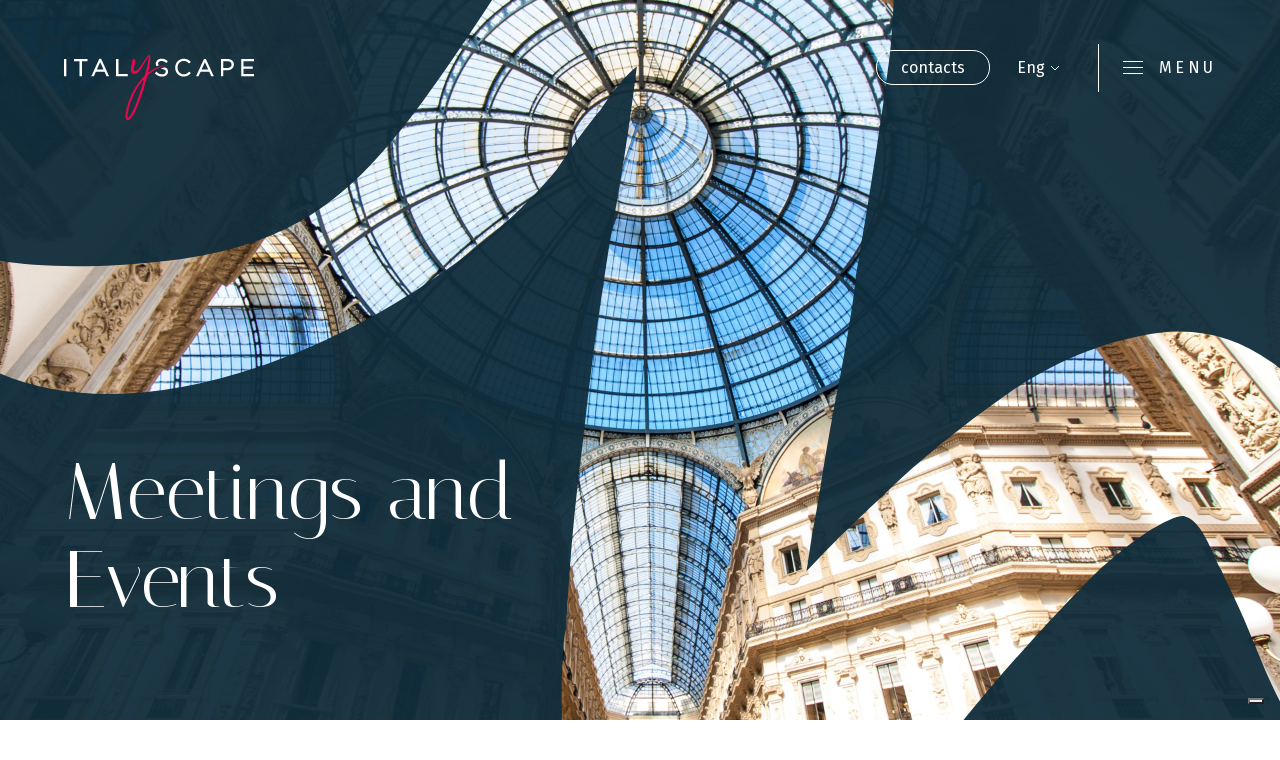

--- FILE ---
content_type: text/html; charset=UTF-8
request_url: https://www.italyscape.com/meetings-and-events?lang=de
body_size: 40103
content:
<!DOCTYPE html>
<html lang="en" dir="ltr" prefix="og: https://ogp.me/ns#">
  <head>
    <meta charset="utf-8" />
<link rel="canonical" href="https://www.italyscape.com/meetings-and-events" />
<link rel="apple-touch-icon" sizes="180x180" href="/themes/custom/italyscape/dist/images/favicons/apple-touch-icon.png"/>
<link rel="icon" type="image/png" sizes="32x32" href="/themes/custom/italyscape/dist/images/favicons/favicon-32x32.png"/>
<link rel="icon" type="image/png" sizes="16x16" href="/themes/custom/italyscape/dist/images/favicons/favicon-16x16.png"/>
<link rel="manifest" href="/themes/custom/italyscape/dist/images/favicons/site.webmanifest"/>
<link rel="mask-icon" href="/themes/custom/italyscape/dist/images/favicons/safari-pinned-tab.svg" color="#e5084e"/>
<meta name="msapplication-TileColor" content="#ff0000"/>
<meta name="theme-color" content="#ffffff"/>
<meta name="favicon-generator" content="Drupal responsive_favicons + realfavicongenerator.net" />
<meta name="Generator" content="Drupal 9 (https://www.drupal.org)" />
<meta name="MobileOptimized" content="width" />
<meta name="HandheldFriendly" content="true" />
<meta name="viewport" content="width=device-width, initial-scale=1.0" />
<link rel="alternate" hreflang="en" href="https://www.italyscape.com/meetings-and-events" />
<link rel="alternate" hreflang="fr" href="https://www.italyscape.com/fr/reunions-et-evenements" />
<link rel="alternate" hreflang="es" href="https://www.italyscape.com/es/reuniones-y-eventos" />

    <title>Meetings and Events | Italyscape</title>
    <link rel="stylesheet" media="all" href="/sites/default/files/css/css_ceGnUhWfZJ7fytQ5mCBK41-sW3S8qqMVMVof3FjSZfI.css" />
<link rel="stylesheet" media="all" href="/sites/default/files/css/css_g7Htimgy_9VUcpHVAGovZmii-4mQhnags3q9GbZYJAk.css" />

    
      <script type="text/javascript">
        var _iub = _iub || [];
        _iub.csConfiguration = {"askConsentAtCookiePolicyUpdate":true,"countryDetection":true,"enableLgpd":true,"enableUspr":true,"floatingPreferencesButtonDisplay":"bottom-right","lang":"en","lgpdAppliesGlobally":false,"perPurposeConsent":true,"siteId":3073886,"whitelabel":false,"cookiePolicyId":83115941, "banner":{ "acceptButtonCaptionColor":"#133143","acceptButtonColor":"#FFFFFF","acceptButtonDisplay":true,"backgroundColor":"#133143D6","closeButtonDisplay":false,"customizeButtonCaptionColor":"#133143","customizeButtonColor":"#FFFFFF","customizeButtonDisplay":true,"explicitWithdrawal":true,"listPurposes":true,"position":"bottom","rejectButtonCaptionColor":"#133143","rejectButtonColor":"#FFFFFF","rejectButtonDisplay":true,"showPurposesToggles":true,"showTitle":false }};
      </script>
      <script type="text/javascript" src="https://cs.iubenda.com/sync/3073886.js"></script>
      <script type="text/javascript" src="https://cdn.iubenda.com/cs/gpp/stub.js"></script>
      <script type="text/javascript" src="https://cdn.iubenda.com/cs/iubenda_cs.js" charset="UTF-8" async></script>
  </head>
  <body class="path-node page-node-type-page">
        <a href="#main-content" class="visually-hidden focusable skip-link">
      Skip to main content
    </a>
    
      <div class="dialog-off-canvas-main-canvas" data-off-canvas-main-canvas>
    <div class="layout-container">

  <header class="header" role="banner">
    <div class="header-container">
    <div class="header-main">
      
        <div class="region region-header">
    <div id="block-italyscape-site-branding" class="block block-system block-system-branding-block">
  
    
        <a href="/" rel="home" class="site-logo">
      <img src="/themes/custom/italyscape/logo.svg" alt="Home" />
    </a>
      </div>
<nav role="navigation" aria-labelledby="block-contact-menu" id="block-contact" class="block block-menu navigation menu--contact">
            
  <h2 class="visually-hidden" id="block-contact-menu">Contact</h2>
  

        
              <ul class="menu">
                    <li class="menu-item">
        <a href="/contacts" data-drupal-link-system-path="node/18">Contacts</a>
              </li>
        </ul>
  


  </nav>
<div class="language-switcher-language-url block block-language block-language-blocklanguage-interface" id="block-languageswitcher" role="navigation">
  
    
      <button>Eng</button><ul class="links"><li hreflang="en" data-drupal-link-query="{&quot;lang&quot;:&quot;de&quot;}" data-drupal-link-system-path="node/57" class="en is-active"><a href="/meetings-and-events?lang=de" class="language-link is-active" hreflang="en" data-drupal-link-query="{&quot;lang&quot;:&quot;de&quot;}" data-drupal-link-system-path="node/57">Eng</a></li><li hreflang="fr" data-drupal-link-query="{&quot;lang&quot;:&quot;de&quot;}" data-drupal-link-system-path="node/57" class="fr"><a href="/fr/reunions-et-evenements?lang=de" class="language-link" hreflang="fr" data-drupal-link-query="{&quot;lang&quot;:&quot;de&quot;}" data-drupal-link-system-path="node/57">Fra</a></li><li hreflang="es" data-drupal-link-query="{&quot;lang&quot;:&quot;de&quot;}" data-drupal-link-system-path="node/57" class="es"><a href="/es/reuniones-y-eventos?lang=de" class="language-link" hreflang="es" data-drupal-link-query="{&quot;lang&quot;:&quot;de&quot;}" data-drupal-link-system-path="node/57">Esp</a></li></ul>
  </div>

  </div>

      <button class="hamburger hamburger--spring" type="button" aria-label="Open the menu">
        <span class="hamburger-box">
          <span class="hamburger-inner"></span>
        </span>
        <span class="hamburger-label">Menu</span>
      </button>
    </div>
    <div class="header-navigation">
                <div class="region region-navigation">
    <nav role="navigation" aria-labelledby="block-italyscape-main-menu-menu" id="block-italyscape-main-menu" class="block block-menu navigation menu--main">
            
  <h2 class="visually-hidden" id="block-italyscape-main-menu-menu">Main navigation</h2>
  

        
              <ul class="menu">
                    <li class="menu-item">
        <a href="/about" class="h-icon-about" data-drupal-link-system-path="node/3">About</a>
              </li>
                <li class="menu-item">
        <a href="/travel-experiences" class="h-icon-travel-experience" data-drupal-link-system-path="node/6">Travel experiences</a>
              </li>
                <li class="menu-item">
        <a href="/our-homes" class="h-icon-homes" data-drupal-link-system-path="node/58">Our homes</a>
              </li>
                <li class="menu-item">
        <a href="/our-team" class="h-icon-team" data-drupal-link-system-path="node/5">Team</a>
              </li>
                <li class="menu-item menu-item--active-trail">
        <a href="/meetings-and-events" class="h-icon-mice" data-drupal-link-system-path="node/57">Meetings and Events</a>
              </li>
                <li class="menu-item">
        <a href="/sustainability" class="h-icon-sustainability" data-drupal-link-system-path="node/9">Sustainability</a>
              </li>
                <li class="menu-item">
        <a href="/blog" class="h-icon-blog" data-drupal-link-system-path="node/81">Blog</a>
              </li>
                <li class="menu-item">
        <a href="/careers" class="h-icon-team" data-drupal-link-system-path="node/93">Careers</a>
              </li>
                <li class="menu-item">
        <a href="/contacts" class="h-contact" data-drupal-link-system-path="node/18">Contacts</a>
              </li>
                <li class="menu-item">
        <a href="/newsletter" class="h-contact" data-drupal-link-system-path="node/110">Newsletter</a>
              </li>
        </ul>
  


  </nav>
<div id="block-contactinfonavigation" class="block block-is-core block-is-core-contact-info-navigation">
  
    
      <div class="contact-info-block"><div class="contact-info-wrapper"><div class="contact-info email">italyscape@italyscape.com</div><div class="contact-info phone">+39 011 2293208</div></div>
<div class="socials-info-wrapper"><div class="social-label">Follow us</div><a href="https://it.linkedin.com/company/italyscape" target="_blank" class="socials-info linkedin">linkedin</a></div>
</div>

  </div>

  </div>

          </div>
    </div>
  </header>

  
  
  
  <main role="main">
    <a id="main-content" tabindex="-1"></a>
    
        <div class="layout-before-content">
        <div class="region region-before-content">
    <div data-drupal-messages-fallback class="hidden"></div>

  </div>

    </div>    
    <div class="layout-content">
        <div class="region region-content">
    <div id="block-italyscape-content" class="block block-system block-system-main-block">
  
    
      <div data-history-node-id="57" class="node node--type-page node--view-mode-full ds-1col clearfix">

  

  
<div  class="cover">
      
            <div class="field field--name-field-cover field--type-entity-reference field--label-hidden field__item"><article class="media media--type-image media--view-mode-cover-large">
  
      
            <div class="field field--name-field-media-image field--type-image field--label-hidden field__item">    <picture>
                  <source srcset="/sites/default/files/styles/cover_large_l/public/2023-07/Milan_Galleria%20Borghese.jpg?h=b17cdbab&amp;itok=pqbTObtw 1x" media="all and (min-width: 1201px)" type="image/jpeg"/>
                  <img src="/sites/default/files/styles/cover_large/public/2023-07/Milan_Galleria%20Borghese.jpg?h=b17cdbab&amp;itok=Nw6huSgM" alt="" />

  </picture>

</div>
      
  </article>
</div>
      
            <div class="field field--name-field-cover-mask field--type-entity-reference field--label-hidden field__item"><article class="media media--type-mask media--view-mode-default">
  
      
            <div class="field field--name-field-media-image-1 field--type-image field--label-hidden field__item">  <img src="/sites/default/files/2023-03/mice-mask.svg" alt="" />

</div>
      
  </article>
</div>
      
<div  class="cover-content">
      
            <div class="field field--name-node-title field--type-ds field--label-hidden field__item"><h1>
  Meetings and Events
</h1>
</div>
      
  </div>

  </div>

  <div class="paragraph paragraph--type-sec-content paragraph--view-mode-default ds-1col clearfix">

  

  
<div  class="group-content">
      
            <div class="clearfix text-formatted field field--name-field-sec-text field--type-text-long field--label-hidden field__item"><p>ESCAPADE is ITALYSCAPE’s subsidiary dedicated to the <strong>MICE industry.</strong> With its 48 years of experience, Escapade merged with Italyscape in 2023, providing added value and knowledge when it comes to Meetings, Incentives, Conferences and <span class="h-graphic-underline">Exhibitions.</span></p><p> </p><img src="/sites/default/files/inline-images/Logo%20Escapade%20DEF-sfondo%20trasp.png" data-entity-uuid="a66bd18e-e4f8-4331-a68b-b2eb8730bed0" data-entity-type="file" width="35.35%" class="align-center" height="414" loading="lazy" /></div>
      
  </div>


</div>


    <div class="paragraph paragraph--type--view paragraph--view-mode--default">
          
            <div class="field field--name-field-view field--type-viewsreference field--label-hidden field__item"><div class="views-element-container"><div class="view view-experiences view-id-experiences view-display-id-block_2 js-view-dom-id-73b3f4beee9f46d6412ef00c05735ad7ca782fe744b22da2257f0a0ac4d8c07f">
  
    
      
      <div class="view-content">
          <div class="views-row"><div class="views-field views-field-rendered-entity"><span class="field-content"><div data-history-node-id="80" class="node node--type-mice-experiences node--view-mode-grid ds-1col clearfix">

  

  
            <div class="field field--name-field-cover field--type-entity-reference field--label-hidden field__item"><article class="media media--type-image media--view-mode-thumb-medium">
  
      
            <div class="field field--name-field-media-image field--type-image field--label-hidden field__item">    <picture>
                  <source srcset="/sites/default/files/styles/thumb_medium_portrait_l/public/2023-07/La%20Biennale%20Exhibition%2C%20Venice%2C%20Italy.jpg?h=1c9b88c9&amp;itok=Qqtqz2aq 1x" media="all and (min-width: 1201px)" type="image/jpeg"/>
                  <img src="/sites/default/files/styles/thumb_medium_portrait/public/2023-07/La%20Biennale%20Exhibition%2C%20Venice%2C%20Italy.jpg?h=1c9b88c9&amp;itok=mSuTimIl" alt="" title="Venice, Veneto, Italy" />

  </picture>

</div>
      
  </article>
</div>
      
            <div class="field field--name-node-title field--type-ds field--label-hidden field__item"><h3>
  <a href="/mice/biennale-venice" hreflang="en">Biennale in Venice</a>
</h3>
</div>
      

</div>

</span></div></div>
    <div class="views-row"><div class="views-field views-field-rendered-entity"><span class="field-content"><div data-history-node-id="85" class="node node--type-mice-experiences node--view-mode-grid ds-1col clearfix">

  

  
            <div class="field field--name-field-cover field--type-entity-reference field--label-hidden field__item"><article class="media media--type-image media--view-mode-thumb-medium">
  
      
            <div class="field field--name-field-media-image field--type-image field--label-hidden field__item">    <picture>
                  <source srcset="/sites/default/files/styles/thumb_medium_portrait_l/public/2023-04/pompei-campania-italy-meetings-events-touroperator.jpg?h=909d1648&amp;itok=vP91TREn 1x" media="all and (min-width: 1201px)" type="image/jpeg"/>
                  <img src="/sites/default/files/styles/thumb_medium_portrait/public/2023-04/pompei-campania-italy-meetings-events-touroperator.jpg?h=909d1648&amp;itok=8PYFyHGW" alt="" />

  </picture>

</div>
      
  </article>
</div>
      
            <div class="field field--name-node-title field--type-ds field--label-hidden field__item"><h3>
  <a href="/mice/mysterious-pompeii" hreflang="en">Mysterious Pompeii</a>
</h3>
</div>
      

</div>

</span></div></div>
    <div class="views-row"><div class="views-field views-field-rendered-entity"><span class="field-content"><div data-history-node-id="86" class="node node--type-mice-experiences node--view-mode-grid ds-1col clearfix">

  

  
            <div class="field field--name-field-cover field--type-entity-reference field--label-hidden field__item"><article class="media media--type-image media--view-mode-thumb-medium">
  
      
            <div class="field field--name-field-media-image field--type-image field--label-hidden field__item">    <picture>
                  <source srcset="/sites/default/files/styles/thumb_medium_portrait_l/public/2023-07/cinecitta-rome-italy-touroperator-meeting-event%202.jpg?h=8179a54b&amp;itok=J3LCtDGJ 1x" media="all and (min-width: 1201px)" type="image/jpeg"/>
                  <img src="/sites/default/files/styles/thumb_medium_portrait/public/2023-07/cinecitta-rome-italy-touroperator-meeting-event%202.jpg?h=8179a54b&amp;itok=RKkg4RYf" alt="" />

  </picture>

</div>
      
  </article>
</div>
      
            <div class="field field--name-node-title field--type-ds field--label-hidden field__item"><h3>
  <a href="/mice/cinecitta" hreflang="en">Cinecittà</a>
</h3>
</div>
      

</div>

</span></div></div>
    <div class="views-row"><div class="views-field views-field-rendered-entity"><span class="field-content"><div data-history-node-id="87" class="node node--type-mice-experiences node--view-mode-grid ds-1col clearfix">

  

  
            <div class="field field--name-field-cover field--type-entity-reference field--label-hidden field__item"><article class="media media--type-image media--view-mode-thumb-medium">
  
      
            <div class="field field--name-field-media-image field--type-image field--label-hidden field__item">    <picture>
                  <source srcset="/sites/default/files/styles/thumb_medium_portrait_l/public/2023-04/apulia-puglia-italy-copertina.jpg?h=4521fff0&amp;itok=mlKj_AC_ 1x" media="all and (min-width: 1201px)" type="image/jpeg"/>
                  <img src="/sites/default/files/styles/thumb_medium_portrait/public/2023-04/apulia-puglia-italy-copertina.jpg?h=4521fff0&amp;itok=iYsOfAXj" alt="" />

  </picture>

</div>
      
  </article>
</div>
      
            <div class="field field--name-node-title field--type-ds field--label-hidden field__item"><h3>
  <a href="/mice/apulia" hreflang="en">Apulia</a>
</h3>
</div>
      

</div>

</span></div></div>
    <div class="views-row"><div class="views-field views-field-rendered-entity"><span class="field-content"><div data-history-node-id="88" class="node node--type-mice-experiences node--view-mode-grid ds-1col clearfix">

  

  
            <div class="field field--name-field-cover field--type-entity-reference field--label-hidden field__item"><article class="media media--type-image media--view-mode-thumb-medium">
  
      
            <div class="field field--name-field-media-image field--type-image field--label-hidden field__item">    <picture>
                  <source srcset="/sites/default/files/styles/thumb_medium_portrait_l/public/2023-04/matera.jpg?h=561fe1eb&amp;itok=rLHf5oIX 1x" media="all and (min-width: 1201px)" type="image/jpeg"/>
                  <img src="/sites/default/files/styles/thumb_medium_portrait/public/2023-04/matera.jpg?h=561fe1eb&amp;itok=B73XuuBt" alt="" />

  </picture>

</div>
      
  </article>
</div>
      
            <div class="field field--name-node-title field--type-ds field--label-hidden field__item"><h3>
  <a href="/mice/matera" hreflang="en">Matera</a>
</h3>
</div>
      

</div>

</span></div></div>
    <div class="views-row"><div class="views-field views-field-rendered-entity"><span class="field-content"><div data-history-node-id="89" class="node node--type-mice-experiences node--view-mode-grid ds-1col clearfix">

  

  
            <div class="field field--name-field-cover field--type-entity-reference field--label-hidden field__item"><article class="media media--type-image media--view-mode-thumb-medium">
  
      
            <div class="field field--name-field-media-image field--type-image field--label-hidden field__item">    <picture>
                  <source srcset="/sites/default/files/styles/thumb_medium_portrait_l/public/2023-07/pexels-jay-pizzle-4756890_0.jpg?h=f2fcf546&amp;itok=zhBUg3Q- 1x" media="all and (min-width: 1201px)" type="image/jpeg"/>
                  <img src="/sites/default/files/styles/thumb_medium_portrait/public/2023-07/pexels-jay-pizzle-4756890_0.jpg?h=f2fcf546&amp;itok=nK-_rZWH" alt="" title="Ferrari showroom, Italy" />

  </picture>

</div>
      
  </article>
</div>
      
            <div class="field field--name-node-title field--type-ds field--label-hidden field__item"><h3>
  <a href="/mice/fast-cars" hreflang="en">Fast cars</a>
</h3>
</div>
      

</div>

</span></div></div>
    <div class="views-row"><div class="views-field views-field-rendered-entity"><span class="field-content"><div data-history-node-id="90" class="node node--type-mice-experiences node--view-mode-grid ds-1col clearfix">

  

  
            <div class="field field--name-field-cover field--type-entity-reference field--label-hidden field__item"><article class="media media--type-image media--view-mode-thumb-medium">
  
      
            <div class="field field--name-field-media-image field--type-image field--label-hidden field__item">    <picture>
                  <source srcset="/sites/default/files/styles/thumb_medium_portrait_l/public/2023-04/taormina-sicily-meeting-event-touroperator-italy%20%286%29.jpg?h=16ea4172&amp;itok=r0wYcJk1 1x" media="all and (min-width: 1201px)" type="image/jpeg"/>
                  <img src="/sites/default/files/styles/thumb_medium_portrait/public/2023-04/taormina-sicily-meeting-event-touroperator-italy%20%286%29.jpg?h=16ea4172&amp;itok=ivoeCea5" alt="" />

  </picture>

</div>
      
  </article>
</div>
      
            <div class="field field--name-node-title field--type-ds field--label-hidden field__item"><h3>
  <a href="/mice/taormina" hreflang="en">Taormina</a>
</h3>
</div>
      

</div>

</span></div></div>
    <div class="views-row"><div class="views-field views-field-rendered-entity"><span class="field-content"><div data-history-node-id="91" class="node node--type-mice-experiences node--view-mode-grid ds-1col clearfix">

  

  
            <div class="field field--name-field-cover field--type-entity-reference field--label-hidden field__item"><article class="media media--type-image media--view-mode-thumb-medium">
  
      
            <div class="field field--name-field-media-image field--type-image field--label-hidden field__item">    <picture>
                  <source srcset="/sites/default/files/styles/thumb_medium_portrait_l/public/2023-07/Castel%20dell%27Ovo%2C%20Naples%2C%20Campania%2C%20Italy_.jpeg?h=790be497&amp;itok=TlRrHPQr 1x" media="all and (min-width: 1201px)" type="image/jpeg"/>
                  <img src="/sites/default/files/styles/thumb_medium_portrait/public/2023-07/Castel%20dell%27Ovo%2C%20Naples%2C%20Campania%2C%20Italy_.jpeg?h=790be497&amp;itok=dmyntD6Q" alt="" title="Castel dell&#039;Ovo, Naples, Campania, Italy" />

  </picture>

</div>
      
  </article>
</div>
      
            <div class="field field--name-node-title field--type-ds field--label-hidden field__item"><h3>
  <a href="/mice/castel-dellovo" hreflang="en">Castel dell’Ovo</a>
</h3>
</div>
      

</div>

</span></div></div>
    <div class="views-row"><div class="views-field views-field-rendered-entity"><span class="field-content"><div data-history-node-id="92" class="node node--type-mice-experiences node--view-mode-grid ds-1col clearfix">

  

  
            <div class="field field--name-field-cover field--type-entity-reference field--label-hidden field__item"><article class="media media--type-image media--view-mode-thumb-medium">
  
      
            <div class="field field--name-field-media-image field--type-image field--label-hidden field__item">    <picture>
                  <source srcset="/sites/default/files/styles/thumb_medium_portrait_l/public/2023-04/milan-italy.jpg?h=550de7ce&amp;itok=fR-mMXQF 1x" media="all and (min-width: 1201px)" type="image/jpeg"/>
                  <img src="/sites/default/files/styles/thumb_medium_portrait/public/2023-04/milan-italy.jpg?h=550de7ce&amp;itok=wRRxXZgg" alt="" />

  </picture>

</div>
      
  </article>
</div>
      
            <div class="field field--name-node-title field--type-ds field--label-hidden field__item"><h3>
  <a href="/mice/milan" hreflang="en">Milan</a>
</h3>
</div>
      

</div>

</span></div></div>

    </div>
  
          </div>
</div>
</div>
      
      </div>

  <div class="paragraph paragraph--type-grid-content paragraph--view-mode-default ds-1col clearfix">

  

        <h3  class="paragraph-title">
        
                   Why choose us?
      
  
    </h3>


      <div class="field field--name-field-items field--type-entity-reference-revisions field--label-hidden field__items">
              <div class="field__item"><div class="paragraph paragraph--type-grid-content-item paragraph--view-mode-default ds-1col clearfix">

  

        <h4 >
        
                  Our <span>team</span>
      
  
    </h4>


            <div class="clearfix text-formatted field field--name-field-sec-text field--type-text-long field--label-hidden field__item"><p>Our <strong>proactive spirit</strong> and wide array of skills are always at your disposal. Off-the-beaten-track solutions and an unconventional approach will make your journey extra-special.</p></div>
      

</div>

</div>
              <div class="field__item"><div class="paragraph paragraph--type-grid-content-item paragraph--view-mode-default ds-1col clearfix">

  

        <h4 >
        
                  <span>Italy</span> at your fingertips
      
  
    </h4>


            <div class="clearfix text-formatted field field--name-field-sec-text field--type-text-long field--label-hidden field__item"><p>We know our destinations well and seek to create unique product options.  Our projects are <strong>original, daring and guaranteed to amaze</strong>.</p></div>
      

</div>

</div>
              <div class="field__item"><div class="paragraph paragraph--type-grid-content-item paragraph--view-mode-default ds-1col clearfix">

  

        <h4 >
        
                  Your needs first
      
  
    </h4>


            <div class="clearfix text-formatted field field--name-field-sec-text field--type-text-long field--label-hidden field__item"><p>We are 100% focused on creating <strong>custom-designed events and incentive trips.</strong> We listen to our clients and carefully cater to your needs and expectations.</p></div>
      

</div>

</div>
          </div>
  

</div>


  <div class="style-alternate paragraph paragraph--type-sec-content paragraph--view-mode-default ds-1col clearfix">

  

  
<div  class="group-header">
            <h3  class="paragraph-title">
        
                  The Perfect getaway for <span>your brand</span>
      
  
    </h3>


  </div>

<div  class="group-content">
      
            <div class="clearfix text-formatted field field--name-field-sec-text field--type-text-long field--label-hidden field__item"><p>For over 35 years, Italyscape has organized meetings, incentive trips, conferences and product launches in Italy for some of the world's most<strong> prestigious brands</strong>. Thanks to our in-depth knowledge of Italy, <strong>we manage events of all kinds from start to finish</strong>. We’re highly skilled, we know what we’re doing, and that translates into successful events time and time again. We propel each client’s image to new heights.</p><p>The key to our success lies in combining professionalism, financial solidity and the efficiency of efficient processes with the ability to think outside the box. We work with you to create dream experiences. Since our passion for Italy is real, <strong>even the most daring projects come to life</strong>. A slew of past events tells our story.</p><p><strong>Our broad-based international client roster</strong> is testimony to Italyscape’s capacity to meet wide-ranging demands, as we put our skills to the test with an array of different formats. Our invaluable sensitivity acquired through longtime, hard-earned experience allows us to connect with clients so that we’re consistently on the same wavelength.</p></div>
      
  </div>


</div>


  <div class="paragraph paragraph--type-brands paragraph--view-mode-default ds-1col clearfix">

  

        <h2  class="paragraph-title">
        
                  Our Brands
      
  
    </h2>


      <div class="field field--name-field-brand field--type-string field--label-hidden field__items">
              <div class="field__item">ARMANI</div>
              <div class="field__item">CHANEL</div>
              <div class="field__item">VAN CLEEF &amp; ARPELS</div>
              <div class="field__item">AUDI</div>
              <div class="field__item">BRIDGESTONE</div>
              <div class="field__item">RENAULT</div>
              <div class="field__item">L’OCCITANE</div>
              <div class="field__item">L’OREAL</div>
              <div class="field__item">SEPHORA</div>
              <div class="field__item">ORACLE</div>
              <div class="field__item">APPLE</div>
              <div class="field__item">LE FIGARO</div>
              <div class="field__item">DAIKIN</div>
              <div class="field__item">VORWERK</div>
              <div class="field__item">ZANUSSI</div>
              <div class="field__item">ASTRE</div>
              <div class="field__item">GEODIS</div>
              <div class="field__item">LA POSTE</div>
              <div class="field__item">AGEAS</div>
              <div class="field__item">ALLIANZ</div>
              <div class="field__item">FORTIS</div>
              <div class="field__item">GENERALI</div>
              <div class="field__item">AMERICAN EXPRESS</div>
              <div class="field__item">SOCIETE GENERALE</div>
              <div class="field__item">BASF AGRO</div>
              <div class="field__item">MARS</div>
              <div class="field__item">DANONE</div>
              <div class="field__item">EXXON</div>
              <div class="field__item">SHELL</div>
              <div class="field__item">TOTAL</div>
              <div class="field__item">AIRBUS</div>
              <div class="field__item">BASF</div>
              <div class="field__item">BOUYGUES</div>
              <div class="field__item">CARREFOUR</div>
              <div class="field__item">DARTY</div>
              <div class="field__item">DESPAR</div>
              <div class="field__item">NOVARTIS</div>
              <div class="field__item">PFIZER</div>
              <div class="field__item">JANSSEN CILAG</div>
              <div class="field__item">RELAIS ET CHATEAUX</div>
              <div class="field__item">UNICEM</div>
              <div class="field__item">SEGECO</div>
          </div>
  

</div>


  <div class="style-alternate paragraph paragraph--type-sec-content paragraph--view-mode-default ds-1col clearfix">

  

  
<div  class="group-header">
            <h3  class="paragraph-title">
        
                  Let’s create together a <span>tailor-made</span> event experience
      
  
    </h3>


  </div>

<div  class="group-content">
      
            <div class="clearfix text-formatted field field--name-field-sec-text field--type-text-long field--label-hidden field__item"><p>Share your expectations and desires with us for your dream event.</p></div>
      
            <div class="field field--name-field-sec-cta field--type-link field--label-hidden field__item"><a href="mailto:escapade@escapade.it">CONTACT AN EVENT CREATOR </a></div>
      
  </div>


</div>




</div>


  </div>

  </div>

    </div>
        <div class="layout-after-content">
      
    </div>    
    
          <div class="hidden">
          <div class="region region-hidden">
    <div id="block-contactinfo" class="block block-is-core block-is-core-contact-info">
  
    
      <div class="contact-info-block"><div class="contact-info-wrapper"><div class="contact-info email">italyscape@italyscape.com</div><div class="contact-info phone">+39  011 2293208</div></div>
<div class="address-info-wrapper"><div class="address-info address">Lungo Dora Pietro Colletta, 75,<br />10154<br />Torino (TO)</div></div>
<div class="socials-info-wrapper"><div class="social-label">Follow us</div><a href="https://it.linkedin.com/company/italyscape" target="_blank" class="socials-info linkedin">linkedin</a></div>
</div>

  </div>

  </div>

      </div>
    
  </main>

    <footer class="before-footer" role="contentinfo">
      <div class="region region-before-footer">
    <div id="block-prefooterlogos" class="block block-block-content block-block-content22b15835-0cce-4f1a-9731-1378035acb85">
  
    
      
            <div class="field field--name-field-title field--type-string field--label-hidden field__item">Proud members of</div>
      
      <div class="field field--name-field-logos field--type-entity-reference field--label-hidden field__items">
              <div class="field__item"><article class="media media--type-logo media--view-mode-logo">
  
      
            <div class="field field--name-field-media-image-3 field--type-image field--label-hidden field__item">  <img src="/sites/default/files/styles/large/public/2023-02/qg.png?itok=WuUEPsAc" width="480" height="391" alt="Quality Group" loading="lazy" class="image-style-large" />


</div>
      
  </article>
</div>
              <div class="field__item"><article class="media media--type-logo media--view-mode-logo">
  
      
            <div class="field field--name-field-media-image-3 field--type-image field--label-hidden field__item">  <img src="/sites/default/files/styles/large/public/2023-01/club-enit-Italia%201_1.png?itok=_FZW8sig" width="64" height="78" alt="" loading="lazy" class="image-style-large" />


</div>
      
  </article>
</div>
              <div class="field__item"><article class="media media--type-logo media--view-mode-logo">
  
      
            <div class="field field--name-field-media-image-3 field--type-image field--label-hidden field__item">  <img src="/sites/default/files/styles/large/public/2023-01/ATTA-Member-Badge-Horizontal%201_0.png?itok=v55FhtiH" width="139" height="41" alt="" loading="lazy" class="image-style-large" />


</div>
      
  </article>
</div>
              <div class="field__item"><article class="media media--type-logo media--view-mode-logo">
  
      
            <div class="field field--name-field-media-image-3 field--type-image field--label-hidden field__item">  <img src="/sites/default/files/styles/large/public/2023-01/logo_turismo_torino_e_provincia%201_0.png?itok=nAacjLVe" width="77" height="78" alt="" loading="lazy" class="image-style-large" />


</div>
      
  </article>
</div>
              <div class="field__item"><article class="media media--type-logo media--view-mode-logo">
  
      
            <div class="field field--name-field-media-image-3 field--type-image field--label-hidden field__item">  <img src="/sites/default/files/styles/large/public/2023-01/USTOA-logo%201_0.png?itok=ME62-5s8" width="143" height="32" alt="" loading="lazy" class="image-style-large" />


</div>
      
  </article>
</div>
              <div class="field__item"><article class="media media--type-logo media--view-mode-logo">
  
      
            <div class="field field--name-field-media-image-3 field--type-image field--label-hidden field__item">  <img src="/sites/default/files/styles/large/public/2023-05/LOGO-ETC%201.png?itok=7mLcNT2K" width="469" height="384" alt="ETC" loading="lazy" class="image-style-large" />


</div>
      
  </article>
</div>
              <div class="field__item"><article class="media media--type-logo media--view-mode-logo">
  
      
            <div class="field field--name-field-media-image-3 field--type-image field--label-hidden field__item">  <img src="/sites/default/files/styles/large/public/2025-08/LTC%20Logo-white.png?itok=gBPTmXIx" width="480" height="324" alt="Luxury Travel Collection" loading="lazy" class="image-style-large" />


</div>
      
  </article>
</div>
          </div>
  
  </div>

  </div>

  </footer>
  
    <footer class="footer" role="contentinfo">
      <div class="region region-footer">
    <div id="block-sitebranding" class="block block-system block-system-branding-block">
  
    
        <a href="/" rel="home" class="site-logo">
      <img src="/themes/custom/italyscape/logo.svg" alt="Home" />
    </a>
      </div>
<nav role="navigation" aria-labelledby="block-mainnavigation-menu" id="block-mainnavigation" class="block block-menu navigation menu--main">
            
  <h2 class="visually-hidden" id="block-mainnavigation-menu">Main navigation</h2>
  

        
              <ul class="menu">
                    <li class="menu-item">
        <a href="/about" class="h-icon-about" data-drupal-link-system-path="node/3">About</a>
              </li>
                <li class="menu-item">
        <a href="/travel-experiences" class="h-icon-travel-experience" data-drupal-link-system-path="node/6">Travel experiences</a>
              </li>
                <li class="menu-item">
        <a href="/our-homes" class="h-icon-homes" data-drupal-link-system-path="node/58">Our homes</a>
              </li>
                <li class="menu-item">
        <a href="/our-team" class="h-icon-team" data-drupal-link-system-path="node/5">Team</a>
              </li>
                <li class="menu-item menu-item--active-trail">
        <a href="/meetings-and-events" class="h-icon-mice" data-drupal-link-system-path="node/57">Meetings and Events</a>
              </li>
                <li class="menu-item">
        <a href="/sustainability" class="h-icon-sustainability" data-drupal-link-system-path="node/9">Sustainability</a>
              </li>
                <li class="menu-item">
        <a href="/blog" class="h-icon-blog" data-drupal-link-system-path="node/81">Blog</a>
              </li>
                <li class="menu-item">
        <a href="/careers" class="h-icon-team" data-drupal-link-system-path="node/93">Careers</a>
              </li>
                <li class="menu-item">
        <a href="/contacts" class="h-contact" data-drupal-link-system-path="node/18">Contacts</a>
              </li>
                <li class="menu-item">
        <a href="/newsletter" class="h-contact" data-drupal-link-system-path="node/110">Newsletter</a>
              </li>
        </ul>
  


  </nav>
<div id="block-socialfooter" class="block block-is-core block-is-core-social-footer">
  
    
      <div class="social-wrapper"><span class="social-label">Follow us</span><a href="https://it.linkedin.com/company/italyscape" target="_blank" class="social linkedin">linkedin</a></div>

  </div>
<div id="block-contactinfofooter" class="block block-is-core block-is-core-contact-info-footer">
  
    
      <div class="contact-footer-wrapper"><span>ITALYSCAPE S.R.L.<br />Lungo Dora P. Colletta 75 10153 TORINO (TO)<br />P.IVA IT11650030015</span><div class="contact-footer-nav"><a href="/privacy-policy">Privacy</a><a href="/whistleblowing">Whistleblowing</a><a href="/traveler-information">Traveler Data Privacy Notice</a></div>
<div><span class="contact-footer label">Email:</span>
          <a href="mailto:italyscape@italyscape.com" class="contact-footer email">italyscape@italyscape.com</a></div>
          <br />
          <div><span class="contact-footer label">Phone number:</span>
          <a href="tel:+39 011 2293208" class="contact-footer phone">+39 011 2293208</a></div></div>

  </div>

  </div>

  </footer>
  
</div>
  </div>

    
    <script type="application/json" data-drupal-selector="drupal-settings-json">{"path":{"baseUrl":"\/","scriptPath":null,"pathPrefix":"","currentPath":"node\/57","currentPathIsAdmin":false,"isFront":false,"currentLanguage":"en","currentQuery":{"lang":"de"}},"pluralDelimiter":"\u0003","suppressDeprecationErrors":true,"ajaxPageState":{"libraries":"classy\/base,classy\/messages,core\/normalize,core\/picturefill,extlink\/drupal.extlink,is_core\/is_core,italyscape\/base,paragraphs\/drupal.paragraphs.unpublished,se_components\/alignment,se_language_switcher\/language_switcher,system\/base,views\/views.ajax,views\/views.module","theme":"italyscape","theme_token":null},"ajaxTrustedUrl":[],"data":{"extlink":{"extTarget":true,"extTargetNoOverride":false,"extNofollow":false,"extNoreferrer":true,"extFollowNoOverride":false,"extClass":"0","extLabel":"(link is external)","extImgClass":false,"extSubdomains":true,"extExclude":"","extInclude":"","extCssExclude":"","extCssExplicit":"","extAlert":false,"extAlertText":"This link will take you to an external web site. We are not responsible for their content.","mailtoClass":"0","mailtoLabel":"(link sends email)","extUseFontAwesome":false,"extIconPlacement":"append","extFaLinkClasses":"fa fa-external-link","extFaMailtoClasses":"fa fa-envelope-o","whitelistedDomains":[]}},"field_group":{"html_element":{"mode":"default","context":"view","settings":{"classes":"cover-content","show_empty_fields":false,"id":"","element":"div","show_label":false,"label_element":"h3","label_element_classes":"","attributes":"","effect":"none","speed":"fast"}}},"views":{"ajax_path":"\/views\/ajax","ajaxViews":{"views_dom_id:73b3f4beee9f46d6412ef00c05735ad7ca782fe744b22da2257f0a0ac4d8c07f":{"view_name":"experiences","view_display_id":"block_2","view_args":"","view_path":"\/node\/57","view_base_path":null,"view_dom_id":"73b3f4beee9f46d6412ef00c05735ad7ca782fe744b22da2257f0a0ac4d8c07f","pager_element":0}}},"user":{"uid":0,"permissionsHash":"6f496c73384d995eda909734e1a4cb2a970ceab374bbed314029f7ee1c5e634b"}}</script>
<script src="/sites/default/files/js/js_OZrbBmjjq3p7_gSbuu2hfOf8IdpL1-sZnfLevJYleQY.js"></script>

  </body>
</html>


--- FILE ---
content_type: text/css
request_url: https://www.italyscape.com/sites/default/files/css/css_g7Htimgy_9VUcpHVAGovZmii-4mQhnags3q9GbZYJAk.css
body_size: 94534
content:
@import url("https://fonts.googleapis.com/css2?family=Fira+Sans:ital,wght@0,200;0,400;0,500;0,700;1,400&family=Italiana&display=swap");html{font-family:sans-serif;-ms-text-size-adjust:100%;-webkit-text-size-adjust:100%;}body{margin:0;}article,aside,details,figcaption,figure,footer,header,hgroup,main,menu,nav,section,summary{display:block;}audio,canvas,progress,video{display:inline-block;vertical-align:baseline;}audio:not([controls]){display:none;height:0;}[hidden],template{display:none;}a{background-color:transparent;}a:active,a:hover{outline:0;}abbr[title]{border-bottom:1px dotted;}b,strong{font-weight:bold;}dfn{font-style:italic;}h1{font-size:2em;margin:0.67em 0;}mark{background:#ff0;color:#000;}small{font-size:80%;}sub,sup{font-size:75%;line-height:0;position:relative;vertical-align:baseline;}sup{top:-0.5em;}sub{bottom:-0.25em;}img{border:0;}svg:not(:root){overflow:hidden;}figure{margin:1em 40px;}hr{box-sizing:content-box;height:0;}pre{overflow:auto;}code,kbd,pre,samp{font-family:monospace,monospace;font-size:1em;}button,input,optgroup,select,textarea{color:inherit;font:inherit;margin:0;}button{overflow:visible;}button,select{text-transform:none;}button,html input[type="button"],input[type="reset"],input[type="submit"]{-webkit-appearance:button;cursor:pointer;}button[disabled],html input[disabled]{cursor:default;}button::-moz-focus-inner,input::-moz-focus-inner{border:0;padding:0;}input{line-height:normal;}input[type="checkbox"],input[type="radio"]{box-sizing:border-box;padding:0;}input[type="number"]::-webkit-inner-spin-button,input[type="number"]::-webkit-outer-spin-button{height:auto;}input[type="search"]{-webkit-appearance:textfield;box-sizing:content-box;}input[type="search"]::-webkit-search-cancel-button,input[type="search"]::-webkit-search-decoration{-webkit-appearance:none;}fieldset{border:1px solid #c0c0c0;margin:0 2px;padding:0.35em 0.625em 0.75em;}legend{border:0;padding:0;}textarea{overflow:auto;}optgroup{font-weight:bold;}table{border-collapse:collapse;border-spacing:0;}td,th{padding:0;}
@media (min--moz-device-pixel-ratio:0){summary{display:list-item;}}
.action-links{margin:1em 0;padding:0;list-style:none;}[dir="rtl"] .action-links{margin-right:0;}.action-links li{display:inline-block;margin:0 0.3em;}.action-links li:first-child{margin-left:0;}[dir="rtl"] .action-links li:first-child{margin-right:0;margin-left:0.3em;}.button-action{display:inline-block;padding:0.2em 0.5em 0.3em;text-decoration:none;line-height:160%;}.button-action:before{margin-left:-0.1em;padding-right:0.2em;content:"+";font-weight:900;}[dir="rtl"] .button-action:before{margin-right:-0.1em;margin-left:0;padding-right:0;padding-left:0.2em;}
.breadcrumb{padding-bottom:0.5em;}.breadcrumb ol{margin:0;padding:0;}[dir="rtl"] .breadcrumb ol{margin-right:0;}.breadcrumb li{display:inline;margin:0;padding:0;list-style-type:none;}.breadcrumb li:before{content:" \BB ";}.breadcrumb li:first-child:before{content:none;}
.button,.image-button{margin-right:1em;margin-left:1em;}.button:first-child,.image-button:first-child{margin-right:0;margin-left:0;}
.collapse-processed > summary{padding-right:0.5em;padding-left:0.5em;}.collapse-processed > summary:before{float:left;width:1em;height:1em;content:"";background:url(/core/misc/menu-expanded.png) 0 100% no-repeat;}[dir="rtl"] .collapse-processed > summary:before{float:right;background-position:100% 100%;}.collapse-processed:not([open]) > summary:before{-ms-transform:rotate(-90deg);-webkit-transform:rotate(-90deg);transform:rotate(-90deg);background-position:25% 35%;}[dir="rtl"] .collapse-processed:not([open]) > summary:before{-ms-transform:rotate(90deg);-webkit-transform:rotate(90deg);transform:rotate(90deg);background-position:75% 35%;}
.container-inline label:after,.container-inline .label:after{content:":";}.form-type-radios .container-inline label:after,.form-type-checkboxes .container-inline label:after{content:"";}.form-type-radios .container-inline .form-type-radio,.form-type-checkboxes .container-inline .form-type-checkbox{margin:0 1em;}.container-inline .form-actions,.container-inline.form-actions{margin-top:0;margin-bottom:0;}
details{margin-top:1em;margin-bottom:1em;border:1px solid #ccc;}details > .details-wrapper{padding:0.5em 1.5em;}summary{padding:0.2em 0.5em;cursor:pointer;}
.exposed-filters .filters{float:left;margin-right:1em;}[dir="rtl"] .exposed-filters .filters{float:right;margin-right:0;margin-left:1em;}.exposed-filters .form-item{margin:0 0 0.1em 0;padding:0;}.exposed-filters .form-item label{float:left;width:10em;font-weight:normal;}[dir="rtl"] .exposed-filters .form-item label{float:right;}.exposed-filters .form-select{width:14em;}.exposed-filters .current-filters{margin-bottom:1em;}.exposed-filters .current-filters .placeholder{font-weight:bold;font-style:normal;}.exposed-filters .additional-filters{float:left;margin-right:1em;}[dir="rtl"] .exposed-filters .additional-filters{float:right;margin-right:0;margin-left:1em;}
.field__label{font-weight:bold;}.field--label-inline .field__label,.field--label-inline .field__items{float:left;}.field--label-inline .field__label,.field--label-inline > .field__item,.field--label-inline .field__items{padding-right:0.5em;}[dir="rtl"] .field--label-inline .field__label,[dir="rtl"] .field--label-inline .field__items{padding-right:0;padding-left:0.5em;}.field--label-inline .field__label::after{content:":";}
form .field-multiple-table{margin:0;}form .field-multiple-table .field-multiple-drag{width:30px;padding-right:0;}[dir="rtl"] form .field-multiple-table .field-multiple-drag{padding-left:0;}form .field-multiple-table .field-multiple-drag .tabledrag-handle{padding-right:0.5em;}[dir="rtl"] form .field-multiple-table .field-multiple-drag .tabledrag-handle{padding-right:0;padding-left:0.5em;}form .field-add-more-submit{margin:0.5em 0 0;}.form-item,.form-actions{margin-top:1em;margin-bottom:1em;}tr.odd .form-item,tr.even .form-item{margin-top:0;margin-bottom:0;}.form-composite > .fieldset-wrapper > .description,.form-item .description{font-size:0.85em;}label.option{display:inline;font-weight:normal;}.form-composite > legend,.label{display:inline;margin:0;padding:0;font-size:inherit;font-weight:bold;}.form-checkboxes .form-item,.form-radios .form-item{margin-top:0.4em;margin-bottom:0.4em;}.form-type-radio .description,.form-type-checkbox .description{margin-left:2.4em;}[dir="rtl"] .form-type-radio .description,[dir="rtl"] .form-type-checkbox .description{margin-right:2.4em;margin-left:0;}.marker{color:#e00;}.form-required:after{display:inline-block;width:6px;height:6px;margin:0 0.3em;content:"";vertical-align:super;background-image:url(/core/misc/icons/ee0000/required.svg);background-repeat:no-repeat;background-size:6px 6px;}abbr.tabledrag-changed,abbr.ajax-changed{border-bottom:none;}.form-item input.error,.form-item textarea.error,.form-item select.error{border:2px solid red;}.form-item--error-message:before{display:inline-block;width:14px;height:14px;content:"";vertical-align:sub;background:url(/core/misc/icons/e32700/error.svg) no-repeat;background-size:contain;}
.icon-help{padding:1px 0 1px 20px;background:url(/core/misc/help.png) 0 50% no-repeat;}[dir="rtl"] .icon-help{padding:1px 20px 1px 0;background-position:100% 50%;}.feed-icon{display:block;overflow:hidden;width:16px;height:16px;text-indent:-9999px;background:url(/core/misc/feed.svg) no-repeat;}
.form--inline .form-item{float:left;margin-right:0.5em;}[dir="rtl"] .form--inline .form-item{float:right;margin-right:0;margin-left:0.5em;}[dir="rtl"] .views-filterable-options-controls .form-item{margin-right:2%;}.form--inline .form-item-separator{margin-top:2.3em;margin-right:1em;margin-left:0.5em;}[dir="rtl"] .form--inline .form-item-separator{margin-right:0.5em;margin-left:1em;}.form--inline .form-actions{clear:left;}[dir="rtl"] .form--inline .form-actions{clear:right;}
.item-list .title{font-weight:bold;}.item-list ul{margin:0 0 0.75em 0;padding:0;}.item-list li{margin:0 0 0.25em 1.5em;padding:0;}[dir="rtl"] .item-list li{margin:0 1.5em 0.25em 0;}.item-list--comma-list{display:inline;}.item-list--comma-list .item-list__comma-list,.item-list__comma-list li,[dir="rtl"] .item-list--comma-list .item-list__comma-list,[dir="rtl"] .item-list__comma-list li{margin:0;}
button.link{margin:0;padding:0;cursor:pointer;border:0;background:transparent;font-size:1em;}label button.link{font-weight:bold;}
ul.inline,ul.links.inline{display:inline;padding-left:0;}[dir="rtl"] ul.inline,[dir="rtl"] ul.links.inline{padding-right:0;padding-left:15px;}ul.inline li{display:inline;padding:0 0.5em;list-style-type:none;}ul.links a.is-active{color:#000;}
ul.menu{margin-left:1em;padding:0;list-style:none outside;text-align:left;}[dir="rtl"] ul.menu{margin-right:1em;margin-left:0;text-align:right;}.menu-item--expanded{list-style-type:circle;list-style-image:url(/core/misc/menu-expanded.png);}.menu-item--collapsed{list-style-type:disc;list-style-image:url(/core/misc/menu-collapsed.png);}[dir="rtl"] .menu-item--collapsed{list-style-image:url(/core/misc/menu-collapsed-rtl.png);}.menu-item{margin:0;padding-top:0.2em;}ul.menu a.is-active{color:#000;}
.more-link{display:block;text-align:right;}[dir="rtl"] .more-link{text-align:left;}
.pager__items{clear:both;text-align:center;}.pager__item{display:inline;padding:0.5em;}.pager__item.is-active{font-weight:bold;}
tr.drag{background-color:#fffff0;}tr.drag-previous{background-color:#ffd;}body div.tabledrag-changed-warning{margin-bottom:0.5em;}
tr.selected td{background:#ffc;}td.checkbox,th.checkbox{text-align:center;}[dir="rtl"] td.checkbox,[dir="rtl"] th.checkbox{text-align:center;}
th.is-active img{display:inline;}td.is-active{background-color:#ddd;}
div.tabs{margin:1em 0;}ul.tabs{margin:0 0 0.5em;padding:0;list-style:none;}.tabs > li{display:inline-block;margin-right:0.3em;}[dir="rtl"] .tabs > li{margin-right:0;margin-left:0.3em;}.tabs a{display:block;padding:0.2em 1em;text-decoration:none;}.tabs a.is-active{background-color:#eee;}.tabs a:focus,.tabs a:hover{background-color:#f5f5f5;}
.form-textarea-wrapper textarea{display:block;box-sizing:border-box;width:100%;margin:0;}
.ui-dialog--narrow{max-width:500px;}@media screen and (max-width:600px){.ui-dialog--narrow{min-width:95%;max-width:95%;}}
.messages{padding:15px 20px 15px 35px;word-wrap:break-word;border:1px solid;border-width:1px 1px 1px 0;border-radius:2px;background:no-repeat 10px 17px;overflow-wrap:break-word;}[dir="rtl"] .messages{padding-right:35px;padding-left:20px;text-align:right;border-width:1px 0 1px 1px;background-position:right 10px top 17px;}.messages + .messages{margin-top:1.538em;}.messages__list{margin:0;padding:0;list-style:none;}.messages__item + .messages__item{margin-top:0.769em;}.messages--status{color:#325e1c;border-color:#c9e1bd #c9e1bd #c9e1bd transparent;background-color:#f3faef;background-image:url(/core/misc/icons/73b355/check.svg);box-shadow:-8px 0 0 #77b259;}[dir="rtl"] .messages--status{margin-left:0;border-color:#c9e1bd transparent #c9e1bd #c9e1bd;box-shadow:8px 0 0 #77b259;}.messages--warning{color:#734c00;border-color:#f4daa6 #f4daa6 #f4daa6 transparent;background-color:#fdf8ed;background-image:url(/core/misc/icons/e29700/warning.svg);box-shadow:-8px 0 0 #e09600;}[dir="rtl"] .messages--warning{border-color:#f4daa6 transparent #f4daa6 #f4daa6;box-shadow:8px 0 0 #e09600;}.messages--error{color:#a51b00;border-color:#f9c9bf #f9c9bf #f9c9bf transparent;background-color:#fcf4f2;background-image:url(/core/misc/icons/e32700/error.svg);box-shadow:-8px 0 0 #e62600;}[dir="rtl"] .messages--error{border-color:#f9c9bf transparent #f9c9bf #f9c9bf;box-shadow:8px 0 0 #e62600;}.messages--error p.error{color:#a51b00;}
.progress__track{border-color:#b3b3b3;border-radius:10em;background-color:#f2f1eb;background-image:-webkit-linear-gradient(#e7e7df,#f0f0f0);background-image:linear-gradient(#e7e7df,#f0f0f0);box-shadow:inset 0 1px 3px hsla(0,0%,0%,0.16);}.progress__bar{height:16px;margin-top:-1px;margin-left:-1px;padding:0 1px;-webkit-transition:width 0.5s ease-out;transition:width 0.5s ease-out;-webkit-animation:animate-stripes 3s linear infinite;-moz-animation:animate-stripes 3s linear infinite;border:1px #07629a solid;border-radius:10em;background:#057ec9;background-image:-webkit-linear-gradient(top,rgba(0,0,0,0),rgba(0,0,0,0.15)),-webkit-linear-gradient(left top,#0094f0 0%,#0094f0 25%,#007ecc 25%,#007ecc 50%,#0094f0 50%,#0094f0 75%,#0094f0 100%);background-image:linear-gradient(to bottom,rgba(0,0,0,0),rgba(0,0,0,0.15)),linear-gradient(to right bottom,#0094f0 0%,#0094f0 25%,#007ecc 25%,#007ecc 50%,#0094f0 50%,#0094f0 75%,#0094f0 100%);background-size:40px 40px;}[dir="rtl"] .progress__bar{margin-right:-1px;margin-left:0;-webkit-animation-direction:reverse;-moz-animation-direction:reverse;animation-direction:reverse;}@media screen and (prefers-reduced-motion:reduce){.progress__bar{-webkit-transition:none;transition:none;-webkit-animation:none;-moz-animation:none;}}@-webkit-keyframes animate-stripes{0%{background-position:0 0,0 0;}100%{background-position:0 0,-80px 0;}}@-ms-keyframes animate-stripes{0%{background-position:0 0,0 0;}100%{background-position:0 0,-80px 0;}}@keyframes animate-stripes{0%{background-position:0 0,0 0;}100%{background-position:0 0,-80px 0;}}
html{line-height:1.15;-ms-text-size-adjust:100%;-webkit-text-size-adjust:100%}body{margin:0}article,aside,footer,header,nav,section{display:block}h1{font-size:2em;margin:.67em 0}figcaption,figure,main{display:block}figure{margin:1em 40px}hr{box-sizing:content-box;height:0;overflow:visible}pre{font-family:monospace,monospace;font-size:1em}a{background-color:transparent;-webkit-text-decoration-skip:objects}abbr[title]{border-bottom:none;text-decoration:underline;-webkit-text-decoration:underline dotted;text-decoration:underline dotted}b,strong{font-weight:inherit;font-weight:bolder}code,kbd,samp{font-family:monospace,monospace;font-size:1em}dfn{font-style:italic}mark{background-color:#ff0;color:#000}small{font-size:80%}sub,sup{font-size:75%;line-height:0;position:relative;vertical-align:baseline}sub{bottom:-.25em}sup{top:-.5em}audio,video{display:inline-block}audio:not([controls]){display:none;height:0}img{border-style:none}svg:not(:root){overflow:hidden}button,input,optgroup,select,textarea{font-family:sans-serif;font-size:100%;line-height:1.15;margin:0}button,input{overflow:visible}button,select{text-transform:none}[type=reset],[type=submit],button,html [type=button]{-webkit-appearance:button}[type=button]::-moz-focus-inner,[type=reset]::-moz-focus-inner,[type=submit]::-moz-focus-inner,button::-moz-focus-inner{border-style:none;padding:0}[type=button]:-moz-focusring,[type=reset]:-moz-focusring,[type=submit]:-moz-focusring,button:-moz-focusring{outline:1px dotted ButtonText}fieldset{padding:.35em .75em .625em}legend{box-sizing:border-box;color:inherit;display:table;max-width:100%;padding:0;white-space:normal}progress{display:inline-block;vertical-align:baseline}textarea{overflow:auto}[type=checkbox],[type=radio]{box-sizing:border-box;padding:0}[type=number]::-webkit-inner-spin-button,[type=number]::-webkit-outer-spin-button{height:auto}[type=search]{-webkit-appearance:textfield;outline-offset:-2px}[type=search]::-webkit-search-cancel-button,[type=search]::-webkit-search-decoration{-webkit-appearance:none}::-webkit-file-upload-button{-webkit-appearance:button;font:inherit}details,menu{display:block}summary{display:list-item}canvas{display:inline-block}[hidden],template{display:none}*{box-sizing:border-box}body,html{height:100%}img{height:auto;max-width:100%}img,video{display:block}video{width:100%}form label{display:block;font-size:1rem;font-weight:500}form input[type=email],form input[type=password],form input[type=text],form textarea{border-radius:.75rem;border:1px solid #d9d9d9;font-family:Fira Sans,sans-serif;color:#4c5257;font-size:1rem;padding:1rem 1.25rem;width:100%}form input[type=email]:focus,form input[type=password]:focus,form input[type=text]:focus,form textarea:focus{outline:0;border-color:#05516f}form input[type=submit]{background:transparent;border:0;border-bottom:1px solid;color:#4c5257;font-family:Fira Sans,sans-serif;font-size:1rem;font-weight:700;letter-spacing:.2em;padding:.5rem 0;text-transform:uppercase}form input[type=checkbox]{-webkit-appearance:auto;-moz-appearance:auto;appearance:auto;opacity:0;position:absolute}form input[type=checkbox]+label{cursor:pointer;display:block;font-size:.875rem;line-height:1.3;margin-right:.75rem;padding:.2rem 0 .3rem 2rem;position:relative}form input[type=checkbox]+label:after,form input[type=checkbox]+label:before{position:absolute;display:block}form input[type=checkbox]+label:before{content:"";border-radius:4px;border:1px solid #4c5257;height:1.3rem;left:0;top:0;transition:all .25s cubic-bezier(.1,.5,.5,1);width:1.3rem}form input[type=checkbox]+label:hover:before{background-color:#d4dfdf;border-color:#05516f}form input[type=checkbox]+label:after{border-bottom:2px solid;border-left:2px solid;border-color:#fff;height:5px;left:.4rem;top:.4rem;transform:rotate(-45deg);width:9px;margin:0;background:transparent}form input[type=checkbox]+label.checked:after{content:""}form input[type=checkbox]+label.checked:before,form input[type=checkbox]:checked+label:before{background-color:#05516f;border-color:#05516f}form input[type=checkbox]:checked+label:after{content:""}form input[type=checkbox]:focus+label:before{outline:2px solid rgba(5,81,111,.35);outline-offset:1px}form .form-type-checkbox:has(.form-required){position:relative}form .form-type-checkbox:has(.form-required):before{content:"*";color:#e5084e;position:absolute;left:1.85rem;top:.25rem;font-size:.8125rem}form .form-type-checkbox:has(.form-required) label{padding-left:2.5rem}form .form-actions{text-align:right}.h-graphic-underline{white-space:nowrap;display:inline-block;position:relative}.h-graphic-underline:after{background-image:url(/themes/custom/italyscape/dist/images/sprite-7436892d.svg);background-repeat:no-repeat;display:block;content:"";background-position:68.1008902077% 69.7980684811%;width:102px;height:22px;position:absolute;bottom:.5rem;left:50%;transform:translate(-50%,100%)}body{-webkit-font-smoothing:antialiased;-moz-osx-font-smoothing:grayscale;color:#4c5257;font-family:Fira Sans,sans-serif;font-size:1rem;font-weight:400;line-height:1.6}@media (min-width:768px){body{font-size:1.125rem}}.node--type-blog-post.node--view-mode-teaser .field--name-field-category,.paragraph--type--contact-form .field--name-field-sec-title,h1,h2,h3,h4,h5{line-height:1.2;margin:1rem 0}.node--type-blog-post.node--view-mode-teaser .field--name-field-category a,.paragraph--type--contact-form .field--name-field-sec-title a,h1 a,h2 a,h3 a,h4 a,h5 a{text-decoration:none}.paragraph--type--contact-form .field--name-field-sec-title,h1,h2,h3{-webkit-font-smoothing:initial;-moz-osx-font-smoothing:initial}h1{font-family:Italiana,Georgia,Times,Times New Roman,serif;font-size:3.125rem;font-weight:400;line-height:1.1;margin:1rem 0}@media (min-width:768px){h1{font-size:5rem;margin:2.5rem 0}}h2{font-family:Italiana,Georgia,Times,Times New Roman,serif;font-size:1.875rem;font-weight:400;line-height:1.1}@media (min-width:768px){h2{font-size:2.5rem}}.paragraph--type--contact-form .field--name-field-sec-title,h3{color:#26313b;font-family:Italiana,Georgia,Times,Times New Roman,serif;font-size:1.875rem;font-weight:400;line-height:1;letter-spacing:.02em}@media (min-width:768px){.paragraph--type--contact-form .field--name-field-sec-title,h3{font-size:2.5rem}}@media (min-width:1024px){.paragraph--type--contact-form .field--name-field-sec-title,h3{font-size:3.125rem}}.paragraph--type--contact-form .field--name-field-sec-title span,h3 span{color:#e5084e}h4{font-family:Fira Sans,sans-serif;font-size:1.5rem;font-weight:600;line-height:1.3;margin-bottom:.5rem;margin-top:.5rem}.node--type-blog-post.node--view-mode-teaser .field--name-field-category,h5{font-family:Fira Sans,sans-serif;font-size:.875rem;font-weight:600;line-height:1.3;letter-spacing:.16em;text-transform:uppercase}h6{font-family:Fira Sans,sans-serif;font-size:1.125rem;font-weight:600;line-height:1.3;margin-bottom:.25rem;margin-top:.25rem}p{margin:0}p+p{margin-top:1rem}strong{font-weight:600}a{color:#4c5257}.view-filters .form-wrapper{float:none;margin:0;width:100%}.view-filters .form-wrapper .form-radios{-ms-flex-align:center;align-items:center;display:-ms-flexbox;display:flex;-ms-flex-wrap:wrap;flex-wrap:wrap;-ms-flex-pack:center;justify-content:center}.view-filters .form-wrapper .form-radios .form-item{margin:.25rem}.view-filters .form-wrapper .form-radios input{display:none}.view-filters .form-wrapper .form-radios input:checked+.option{border-color:#05516f;font-weight:700}.view-filters .form-wrapper .form-radios .option{border-radius:2rem;border:1px solid #d9d9d9;cursor:pointer;display:block;font-size:1rem;padding:.25rem 1rem}.hamburger{-ms-flex-align:center;align-items:center;border:0;color:#fff;cursor:pointer;display:-ms-flexbox;display:flex;margin:0;overflow:visible;padding:0;text-transform:none;transition-duration:.15s;transition-property:opacity,filter;transition-timing-function:linear;background-color:transparent}.hamburger:focus{outline:none}.hamburger.is-active:hover,.hamburger:hover{opacity:.7}.hamburger-label{margin-left:1rem;font-family:Fira Sans,sans-serif;font-weight:400;text-transform:uppercase;letter-spacing:.2em;font-size:1rem}@media (min-width:0) and (max-width:767px){.hamburger-label{display:none}}.hamburger.is-active .hamburger-inner,.hamburger.is-active .hamburger-inner:after,.hamburger.is-active .hamburger-inner:before{background-color:#fff}.hamburger-box{width:20px;height:45px;display:inline-block;position:relative}.hamburger-inner{display:block;margin-top:0;text-indent:-9999px}.hamburger-inner,.hamburger-inner:after,.hamburger-inner:before{width:20px;height:1px;background-color:#fff;border-radius:0;position:absolute;transition-property:transform;transition-duration:.15s;transition-timing-function:ease}.hamburger-inner:after,.hamburger-inner:before{content:"";display:block}.hamburger--spring .hamburger-inner{top:16px;transition:background-color 0s linear .13s}.hamburger--spring .hamburger-inner:before{top:6px;transition:top .1s cubic-bezier(.33333,.66667,.66667,1) .2s,transform .13s cubic-bezier(.55,.055,.675,.19)}.hamburger--spring .hamburger-inner:after{top:12px;transition:top .2s cubic-bezier(.33333,.66667,.66667,1) .2s,transform .13s cubic-bezier(.55,.055,.675,.19)}.hamburger--spring.menu-is-open .hamburger-inner{transition-delay:.22s;background-color:transparent!important}.hamburger--spring.menu-is-open .hamburger-inner:before{top:0;transition:top .1s cubic-bezier(.33333,0,.66667,.33333) .15s,transform .13s cubic-bezier(.215,.61,.355,1) .22s;transform:translate3d(0,5px,0) rotate(45deg)}.hamburger--spring.menu-is-open .hamburger-inner:after{top:0;transition:top .2s cubic-bezier(.33333,0,.66667,.33333),transform .13s cubic-bezier(.215,.61,.355,1) .22s;transform:translate3d(0,5px,0) rotate(-45deg);width:20px}.plyr--full-ui input[type=range]{color:#05516f!important}.plyr__control--overlaid{background:rgba(5,81,111,.8)}.plyr--video .plyr__control.plyr__tab-focus,.plyr--video .plyr__control:hover,.plyr--video .plyr__control[aria-expanded=true]{background:#05516f!important}.plyr__control.plyr__tab-focus{box-shadow:0 0 0 5px rgba(5,81,111,.5)}.plyr__menu__container .plyr__control[role=menuitemradio][aria-checked=true]:before{background:#05516f}footer{background-color:#102d3b;color:#fff;font-size:.875rem;position:relative}footer+footer{border-top:1px solid hsla(0,0%,100%,.5)}footer .region{max-width:870px;margin-left:auto;margin-right:auto;width:90%}footer a,footer a.active{color:#fff!important;text-decoration:none}footer .region-before-footer{padding:2rem 0}footer .region-footer{padding-top:2rem}@media (min-width:768px){footer .region-footer{display:-ms-flexbox;display:flex;-ms-flex-wrap:wrap;flex-wrap:wrap;padding-top:6rem}}footer .region-footer #block-contactinfofooter{width:100%}footer .block-system-branding-block{width:9.375rem;margin-right:auto}@media (min-width:0) and (max-width:767px){footer .block-system-branding-block{margin-left:auto}}footer .menu--main{margin:2rem 0}@media (min-width:768px){footer .menu--main{margin:-.75rem 1.5rem 0;width:50%}}.header{color:#fff;font-weight:300;height:5rem;left:0;position:absolute;top:0;width:100%;z-index:15}.header a,.header a.is-active{color:#fff!important;text-decoration:none}.header .header-main{max-width:1340px;margin-left:auto;margin-right:auto;width:90%;padding:1rem 0;z-index:5}.header .header-main,.header .header-main .region-header{-ms-flex-align:center;align-items:center;display:-ms-flexbox;display:flex;position:relative}.header .header-main .region-header{-ms-flex-positive:1;flex-grow:1;-ms-flex-pack:end;justify-content:flex-end;margin-right:1.5rem;padding-right:1.5rem}.header .header-main .region-header:after{background-color:#fff;content:"";display:block;height:2rem;position:absolute;right:0;width:1px}@media (min-width:768px){.header .header-main .region-header:after{height:3rem}}.header .header-main .block-system-branding-block{width:7.5rem;margin-bottom:-1rem;margin-right:auto}@media (min-width:768px){.header .header-main .block-system-branding-block{width:11.875rem;margin-bottom:-2rem}}.header .header-navigation{position:absolute;padding-top:5rem;top:0;left:0;width:100%;pointer-events:none}.header .region-navigation{max-width:1340px;margin-left:auto;margin-right:auto;width:90%;padding:2rem 0;opacity:0}@media (min-width:768px){.header .region-navigation{display:-ms-flexbox;display:flex;padding:3.5rem 0 6.75rem;-ms-flex-pack:justify;justify-content:space-between}}.header .region-navigation .menu--main{padding-bottom:1.5rem;padding-top:1.5rem}@media (min-width:0) and (max-width:767px){.header .region-navigation .menu--main{border-bottom:1px solid hsla(0,0%,100%,.5);margin-bottom:1.5rem}}@media (min-width:768px){.header .region-navigation #block-contactinfonavigation{border-left:1px solid;margin-left:2.5rem;padding:1.5rem 0 1.5rem 4.75rem}}.header.menu-is-open .header-navigation{background-color:rgba(22,51,65,.9);border-bottom:1px solid #d9d9d9;pointer-events:auto}.header.menu-is-open .region-navigation{opacity:1}.no-cover .header:not(.menu-is-open) .site-logo,.page-node-type-blog-post .header:not(.menu-is-open) .site-logo,.page-node-type-vacancy .header:not(.menu-is-open) .site-logo,.path-user .header:not(.menu-is-open) .site-logo{background-image:url(/themes/custom/italyscape/dist/images/logo/italyscape.svg);background-size:contain;background-repeat:no-repeat}.no-cover .header:not(.menu-is-open) .site-logo img,.page-node-type-blog-post .header:not(.menu-is-open) .site-logo img,.page-node-type-vacancy .header:not(.menu-is-open) .site-logo img,.path-user .header:not(.menu-is-open) .site-logo img{opacity:0}.no-cover .header:not(.menu-is-open) .hamburger-inner,.no-cover .header:not(.menu-is-open) .hamburger-inner:after,.no-cover .header:not(.menu-is-open) .hamburger-inner:before,.page-node-type-blog-post .header:not(.menu-is-open) .hamburger-inner,.page-node-type-blog-post .header:not(.menu-is-open) .hamburger-inner:after,.page-node-type-blog-post .header:not(.menu-is-open) .hamburger-inner:before,.page-node-type-vacancy .header:not(.menu-is-open) .hamburger-inner,.page-node-type-vacancy .header:not(.menu-is-open) .hamburger-inner:after,.page-node-type-vacancy .header:not(.menu-is-open) .hamburger-inner:before,.path-user .header:not(.menu-is-open) .hamburger-inner,.path-user .header:not(.menu-is-open) .hamburger-inner:after,.path-user .header:not(.menu-is-open) .hamburger-inner:before{background-color:#05516f}.no-cover .header:not(.menu-is-open) #block-languageswitcher a,.no-cover .header:not(.menu-is-open) #block-languageswitcher button,.no-cover .header:not(.menu-is-open) .hamburger-label,.no-cover .header:not(.menu-is-open) .menu--contact a,.page-node-type-blog-post .header:not(.menu-is-open) #block-languageswitcher a,.page-node-type-blog-post .header:not(.menu-is-open) #block-languageswitcher button,.page-node-type-blog-post .header:not(.menu-is-open) .hamburger-label,.page-node-type-blog-post .header:not(.menu-is-open) .menu--contact a,.page-node-type-vacancy .header:not(.menu-is-open) #block-languageswitcher a,.page-node-type-vacancy .header:not(.menu-is-open) #block-languageswitcher button,.page-node-type-vacancy .header:not(.menu-is-open) .hamburger-label,.page-node-type-vacancy .header:not(.menu-is-open) .menu--contact a,.path-user .header:not(.menu-is-open) #block-languageswitcher a,.path-user .header:not(.menu-is-open) #block-languageswitcher button,.path-user .header:not(.menu-is-open) .hamburger-label,.path-user .header:not(.menu-is-open) .menu--contact a{color:#05516f!important}.no-cover .header:not(.menu-is-open) #block-languageswitcher>button:after,.page-node-type-blog-post .header:not(.menu-is-open) #block-languageswitcher>button:after,.page-node-type-vacancy .header:not(.menu-is-open) #block-languageswitcher>button:after,.path-user .header:not(.menu-is-open) #block-languageswitcher>button:after{background-image:url(/themes/custom/italyscape/dist/images/sprite-7436892d.svg);background-repeat:no-repeat;display:block;content:"";background-position:98.4615384615% 59.4759825328%;width:20px;height:16px}.node .cover-content{max-width:1240px;margin-left:auto;margin-right:auto;width:90%;padding:3.5rem 0 0;position:relative;z-index:1}@media (min-width:1024px){.node .cover-content{padding-right:35rem}}.node .cover-content h4{font-weight:500;margin:-1.75rem 0 -1.25rem}.node .cover-content .field--name-field-intro{margin:1rem 0}@media (min-width:768px){.node .cover-content .field--name-field-intro{max-width:70%;margin:2.5rem 0}}.node .cover-content .field--name-field-intro ul{display:-ms-flexbox;display:flex;-ms-flex-wrap:wrap;flex-wrap:wrap;-ms-flex-pack:center;justify-content:center;list-style:none;margin:0}.node .cover-content .field--name-field-intro ul li{-ms-flex-align:center;align-items:center;display:-ms-flexbox;display:flex}.node .cover-content .field--name-field-intro ul li:after{background-color:#4c5257;border-radius:50%;content:"";display:inline-block;height:3px;margin:0 1rem;width:3px}.node .cover-content .field--name-field-intro ul li:last-child:after{display:none}.node .cover-content .field--name-field-cta{margin-top:2rem}.node .cover-content .field--name-field-cta a{border-bottom:1px solid;display:inline-block;font-size:.875rem;font-weight:700;letter-spacing:.2em;padding-bottom:.75rem;position:relative;text-decoration:none;text-transform:uppercase;margin-right:4rem;color:#4c5257}.node .cover-content .field--name-field-cta a:after{background-position:96.9827586207% 53.1278331822%}.node .cover-content .field--name-field-cta a:after,.node .cover-content .field--name-field-cta a:hover:after{background-image:url(/themes/custom/italyscape/dist/images/sprite-7436892d.svg);background-repeat:no-repeat;display:block;content:"";width:58px;height:58px}.node .cover-content .field--name-field-cta a:hover:after{background-position:96.9827586207% 58.3862194016%}.node .cover-content .field--name-field-cta a:after{position:absolute;right:-.5rem;transform:translate(100%,-50%);top:50%;transition:transform .5s cubic-bezier(.1,.5,.5,1)}.node .cover-content .field--name-field-cta a:before{background-color:#e5084e;bottom:-1px;content:"";display:block;height:1px;left:0;position:absolute;transition:width 1s cubic-bezier(.1,.5,.5,1);width:0}.node .cover-content .field--name-field-cta a:hover:after{transform:translate(110%,-50%)}.node .cover-content .field--name-field-cta a:hover:before{width:100%}body:not(.no-cover) .node .cover{position:relative;display:-ms-flexbox;display:flex;-ms-flex-align:end;align-items:flex-end;min-height:100vh}@media (min-width:1024px){body:not(.no-cover) .node .cover{height:100vh}}body:not(.no-cover) .node .cover .field--name-field-cover,body:not(.no-cover) .node .cover .field--name-field-cover-mask{position:absolute;right:0;top:0;bottom:0;left:0}body:not(.no-cover) .node .cover .field--name-field-cover-mask .media,body:not(.no-cover) .node .cover .field--name-field-cover .media{height:100%}body:not(.no-cover) .node .cover .field--name-field-cover-mask img,body:not(.no-cover) .node .cover .field--name-field-cover-mask picture,body:not(.no-cover) .node .cover .field--name-field-cover-mask source,body:not(.no-cover) .node .cover .field--name-field-cover img,body:not(.no-cover) .node .cover .field--name-field-cover picture,body:not(.no-cover) .node .cover .field--name-field-cover source{display:block;height:100%;width:100%;bottom:0;left:0;object-fit:cover;object-position:center center;position:absolute;right:0;top:0}body:not(.no-cover) .node .cover .cover-content{color:#fff;padding-bottom:3.5rem;position:relative;z-index:5}body:not(.no-cover) .node .cover .cover-content .field--name-field-cta a{border-bottom:1px solid;display:inline-block;font-size:.875rem;font-weight:700;letter-spacing:.2em;padding-bottom:.75rem;position:relative;text-decoration:none;text-transform:uppercase;margin-right:4rem;color:#fff}body:not(.no-cover) .node .cover .cover-content .field--name-field-cta a:after{background-image:url(/themes/custom/italyscape/dist/images/sprite-7436892d.svg);background-repeat:no-repeat;display:block;content:"";background-position:96.9827586207% 63.644605621%;width:58px;height:58px}body:not(.no-cover) .node .cover .cover-content .field--name-field-cta a:hover:after{background-image:url(/themes/custom/italyscape/dist/images/sprite-7436892d.svg);background-repeat:no-repeat;display:block;content:"";background-position:65.9482758621% 74.0707162285%;width:58px;height:58px}body:not(.no-cover) .node .cover .cover-content .field--name-field-cta a:after{position:absolute;right:-.5rem;transform:translate(100%,-50%);top:50%;transition:transform .5s cubic-bezier(.1,.5,.5,1)}body:not(.no-cover) .node .cover .cover-content .field--name-field-cta a:before{background-color:#e5084e;bottom:-1px;content:"";display:block;height:1px;left:0;position:absolute;transition:width 1s cubic-bezier(.1,.5,.5,1);width:0}body:not(.no-cover) .node .cover .cover-content .field--name-field-cta a:hover:after{transform:translate(110%,-50%)}body:not(.no-cover) .node .cover .cover-content .field--name-field-cta a:hover:before{width:100%}.no-cover .layout-content .node{padding-top:5rem}.no-mask .node .cover:after{background:linear-gradient(180deg,#000 6.14%,rgba(0,0,0,.82) 37.81%,transparent 90.74%);height:50%;opacity:.5;z-index:2}.no-mask .node .cover:after,.no-mask .node .cover:before{content:"";display:block;left:0;position:absolute;top:0;width:100%}.no-mask .node .cover:before{background:linear-gradient(-335deg,rgba(0,0,0,.55) 30%,transparent 50%,transparent 65%);height:100%;z-index:1}.path-user .layout-content{max-width:870px;margin:4rem auto;width:90%}.path-user label{font-weight:600;display:block}#block-italyscape-primary-local-tasks{z-index:35}.layout-container{position:relative}.layout-after-content .block h2{text-align:center}.node--type-blog-post .field--name-field-date{color:#05516f;font-size:.875rem}.node--type-blog-post.node--view-mode-full{max-width:870px;margin-left:auto;margin-right:auto;width:90%;padding-top:9rem;padding-bottom:2rem}.node--type-blog-post.node--view-mode-full h1{font-size:3.75rem;margin-top:.5rem}.node--type-blog-post.node--view-mode-full .node--type-blog-post.node--view-mode-teaser .field--name-field-category,.node--type-blog-post.node--view-mode-full h5,.node--type-blog-post.node--view-mode-teaser .node--type-blog-post.node--view-mode-full .field--name-field-category{letter-spacing:0;font-size:1.125rem}.node--type-blog-post.node--view-mode-full .field--name-field-cover{margin:.5rem 0 2.5rem}.node--type-blog-post.node--view-mode-full .field--name-field-date{text-align:right}.node--type-blog-post.node--view-mode-full>.paragraph{max-width:100%;width:100%}.node--type-blog-post.node--view-mode-full>.paragraph:not(.paragraph--type-sec-content-image,.paragraph--type--divider){margin-bottom:2.5rem;margin-top:2.5rem}.node--type-blog-post.node--view-mode-full .paragraph--type-sec-content{text-align:left}.node--type-blog-post.node--view-mode-full .paragraph--type-sec-content .field--name-field-sec-text{max-width:100%;margin:0}.node--type-blog-post.node--view-mode-teaser .field--name-field-cover{margin:.5rem 0 1.5rem}.node--type-blog-post.node--view-mode-teaser .field--name-field-category{letter-spacing:0}.node--type-travel-experience.node--view-mode-grid{position:relative}.node--type-travel-experience.node--view-mode-grid .field--name-field-cover{position:relative;overflow:hidden}.node--type-travel-experience.node--view-mode-grid .field--name-field-cover:after,.node--type-travel-experience.node--view-mode-grid .field--name-field-cover:before{bottom:0;content:"";display:block;left:0;position:absolute;right:0;top:0;transition:opacity .25s cubic-bezier(.1,.5,.5,1);z-index:1}.node--type-travel-experience.node--view-mode-grid .field--name-field-cover:after{background:linear-gradient(6deg,rgba(0,0,0,.4) 20%,transparent 55%);opacity:.5}.node--type-travel-experience.node--view-mode-grid .field--name-field-cover:before{background:linear-gradient(0deg,rgba(0,0,0,.2),rgba(0,0,0,.2)),linear-gradient(355deg,rgba(0,0,0,.4) 10%,transparent 40%);opacity:0;transition:opacity 1.25s cubic-bezier(.1,.5,.5,1)}.node--type-travel-experience.node--view-mode-grid .field--name-field-cover .media{transition:transform 1.25s cubic-bezier(.1,.5,.5,1)}.node--type-travel-experience.node--view-mode-grid .field--name-node-title{-ms-flex-align:end;align-items:flex-end;bottom:0;display:-ms-flexbox;display:flex;height:100%;left:0;padding:1.75rem;position:absolute;width:100%;z-index:2}.node--type-travel-experience.node--view-mode-grid .field--name-node-title .paragraph--type--contact-form .field--name-field-sec-title,.node--type-travel-experience.node--view-mode-grid .field--name-node-title h3,.paragraph--type--contact-form .node--type-travel-experience.node--view-mode-grid .field--name-node-title .field--name-field-sec-title{margin:0}.node--type-travel-experience.node--view-mode-grid .field--name-node-title .paragraph--type--contact-form .field--name-field-sec-title a,.node--type-travel-experience.node--view-mode-grid .field--name-node-title h3 a,.paragraph--type--contact-form .node--type-travel-experience.node--view-mode-grid .field--name-node-title .field--name-field-sec-title a{color:#fff;text-decoration:none}.node--type-travel-experience.node--view-mode-grid .field--name-node-title .paragraph--type--contact-form .field--name-field-sec-title a:before,.node--type-travel-experience.node--view-mode-grid .field--name-node-title h3 a:before,.paragraph--type--contact-form .node--type-travel-experience.node--view-mode-grid .field--name-node-title .field--name-field-sec-title a:before{bottom:0;content:"";display:block;left:0;position:absolute;right:0;top:0}.node--type-travel-experience.node--view-mode-grid:hover .field--name-field-cover .media{transform:scale(1.1)}.node--type-travel-experience.node--view-mode-grid:hover .field--name-field-cover:before{opacity:1}.node--type-mice-experiences.node--view-mode-grid{position:relative}.node--type-mice-experiences.node--view-mode-grid .field--name-field-cover{position:relative;overflow:hidden}.node--type-mice-experiences.node--view-mode-grid .field--name-field-cover:after,.node--type-mice-experiences.node--view-mode-grid .field--name-field-cover:before{bottom:0;content:"";display:block;left:0;position:absolute;right:0;top:0;transition:opacity .25s cubic-bezier(.1,.5,.5,1);z-index:1}.node--type-mice-experiences.node--view-mode-grid .field--name-field-cover:after{background:linear-gradient(6deg,rgba(0,0,0,.4) 20%,transparent 55%);opacity:.5}.node--type-mice-experiences.node--view-mode-grid .field--name-field-cover:before{background:linear-gradient(0deg,rgba(0,0,0,.2),rgba(0,0,0,.2)),linear-gradient(355deg,rgba(0,0,0,.4) 10%,transparent 40%);opacity:0;transition:opacity 1.25s cubic-bezier(.1,.5,.5,1)}.node--type-mice-experiences.node--view-mode-grid .field--name-field-cover .media{transition:transform 1.25s cubic-bezier(.1,.5,.5,1)}.node--type-mice-experiences.node--view-mode-grid .field--name-node-title{-ms-flex-align:end;align-items:flex-end;bottom:0;display:-ms-flexbox;display:flex;height:100%;left:0;padding:1.75rem;position:absolute;width:100%;z-index:2}.node--type-mice-experiences.node--view-mode-grid .field--name-node-title .paragraph--type--contact-form .field--name-field-sec-title,.node--type-mice-experiences.node--view-mode-grid .field--name-node-title h3,.paragraph--type--contact-form .node--type-mice-experiences.node--view-mode-grid .field--name-node-title .field--name-field-sec-title{margin:0}.node--type-mice-experiences.node--view-mode-grid .field--name-node-title .paragraph--type--contact-form .field--name-field-sec-title a,.node--type-mice-experiences.node--view-mode-grid .field--name-node-title h3 a,.paragraph--type--contact-form .node--type-mice-experiences.node--view-mode-grid .field--name-node-title .field--name-field-sec-title a{color:#fff;text-decoration:none}.node--type-mice-experiences.node--view-mode-grid .field--name-node-title .paragraph--type--contact-form .field--name-field-sec-title a:before,.node--type-mice-experiences.node--view-mode-grid .field--name-node-title h3 a:before,.paragraph--type--contact-form .node--type-mice-experiences.node--view-mode-grid .field--name-node-title .field--name-field-sec-title a:before{bottom:0;content:"";display:block;left:0;position:absolute;right:0;top:0}.node--type-mice-experiences.node--view-mode-grid:hover .field--name-field-cover .media{transform:scale(1.1)}.node--type-mice-experiences.node--view-mode-grid:hover .field--name-field-cover:before{opacity:1}.node--type-people.node--view-mode-grid{color:#fff;position:relative;line-height:1.3}.node--type-people.node--view-mode-grid .field--name-field-photo img,.node--type-people.node--view-mode-grid .field--name-field-photo source{width:100%}.node--type-people.node--view-mode-grid .group-content{background-color:#102d3b;bottom:0;display:-ms-flexbox;display:flex;-ms-flex-direction:column;flex-direction:column;-ms-flex-pack:end;justify-content:flex-end;left:0;opacity:0;padding:2rem;position:absolute;right:0;top:0;transition:opacity .5s cubic-bezier(.1,.5,.5,1)}.node--type-people.node--view-mode-grid .group-content:hover{opacity:1}.node--type-people.node--view-mode-grid .group-content:hover .group-content-wrapper{transform:translateY(0)}.node--type-people.node--view-mode-grid .group-content-wrapper{transform:translateY(1rem);transition:transform .5s cubic-bezier(.1,.5,.5,1)}.node--type-people.node--view-mode-grid .group-footer{-ms-flex-align:center;align-items:center;display:-ms-flexbox;display:flex;font-size:.875rem;-ms-flex-pack:justify;justify-content:space-between}.node--type-people.node--view-mode-grid .group-footer a{color:#fff;text-decoration:none}.node--type-people.node--view-mode-grid .group-footer a:hover{text-decoration:underline}.node--type-people.node--view-mode-grid .group-footer .field--name-field-linkedin a{background-image:url(/themes/custom/italyscape/dist/images/sprite-7436892d.svg);background-repeat:no-repeat;display:block;content:"";background-position:64.5569620253% 77.2285966461%;width:28px;height:28px;font-size:0;transition:opacity .25s cubic-bezier(.1,.5,.5,1)}.node--type-people.node--view-mode-grid .group-footer .field--name-field-linkedin a:hover{opacity:.75}.node--type-people.node--view-mode-grid .field--name-field-description{font-size:.875rem;margin:1.5rem 0}.node--type-vacancy.node--view-mode-full{max-width:1080px;margin:9rem auto 2rem;width:90%}@media (min-width:1024px){.node--type-vacancy.node--view-mode-full .group-content{display:-ms-flexbox;display:flex}}@media (min-width:1024px){.node--type-vacancy.node--view-mode-full .group-content h2{-ms-flex-negative:0;flex-shrink:0;margin-right:2rem;width:35%}}@media (min-width:1024px){.node--type-vacancy.node--view-mode-full .group-content .field--name-field-description{max-width:45rem}}.node--type-villa.node--view-mode-grid{position:relative}.node--type-villa.node--view-mode-grid .field--name-field-cover{position:relative;overflow:hidden}.node--type-villa.node--view-mode-grid .field--name-field-cover:after,.node--type-villa.node--view-mode-grid .field--name-field-cover:before{bottom:0;content:"";display:block;left:0;position:absolute;right:0;top:0;transition:opacity .25s cubic-bezier(.1,.5,.5,1);z-index:1}.node--type-villa.node--view-mode-grid .field--name-field-cover:after{background:linear-gradient(6deg,rgba(0,0,0,.4) 20%,transparent 55%);opacity:.5}.node--type-villa.node--view-mode-grid .field--name-field-cover:before{background:linear-gradient(0deg,rgba(0,0,0,.2),rgba(0,0,0,.2)),linear-gradient(355deg,rgba(0,0,0,.4) 10%,transparent 40%);opacity:0;transition:opacity 1.25s cubic-bezier(.1,.5,.5,1)}.node--type-villa.node--view-mode-grid .field--name-field-cover .media{transition:transform 1.25s cubic-bezier(.1,.5,.5,1)}.node--type-villa.node--view-mode-grid .field--name-node-title{-ms-flex-align:end;align-items:flex-end;bottom:0;display:-ms-flexbox;display:flex;height:100%;left:0;padding:1.75rem;position:absolute;width:100%;z-index:2}.node--type-villa.node--view-mode-grid .field--name-node-title .paragraph--type--contact-form .field--name-field-sec-title,.node--type-villa.node--view-mode-grid .field--name-node-title h3,.paragraph--type--contact-form .node--type-villa.node--view-mode-grid .field--name-node-title .field--name-field-sec-title{margin:0}.node--type-villa.node--view-mode-grid .field--name-node-title .paragraph--type--contact-form .field--name-field-sec-title a,.node--type-villa.node--view-mode-grid .field--name-node-title h3 a,.paragraph--type--contact-form .node--type-villa.node--view-mode-grid .field--name-node-title .field--name-field-sec-title a{color:#fff;text-decoration:none}.node--type-villa.node--view-mode-grid .field--name-node-title .paragraph--type--contact-form .field--name-field-sec-title a:before,.node--type-villa.node--view-mode-grid .field--name-node-title h3 a:before,.paragraph--type--contact-form .node--type-villa.node--view-mode-grid .field--name-node-title .field--name-field-sec-title a:before{bottom:0;content:"";display:block;left:0;position:absolute;right:0;top:0}.node--type-villa.node--view-mode-grid:hover .field--name-field-cover .media{transform:scale(1.1)}.node--type-villa.node--view-mode-grid:hover .field--name-field-cover:before{opacity:1}.block-system-branding-block{margin:.5rem 0}.block-system-branding-block .site-logo,.block-system-branding-block img{display:block}.block-system-branding-block .site-name{display:none}#block-contactinfofooter{margin-top:5rem;padding:1.75rem 0}#block-contactinfofooter:before{background-color:#fff;content:"";display:block;height:1px;left:0;margin-top:-1.75rem;opacity:.5;position:absolute;right:0}#block-contactinfofooter .contact-footer-wrapper{text-align:center}@media (min-width:768px){#block-contactinfofooter .contact-footer-wrapper{-ms-flex-align:center;align-items:center;display:-ms-flexbox;display:flex;-ms-flex-pack:justify;justify-content:space-between;text-align:left;gap:1.5rem}}#block-contactinfofooter .contact-footer-wrapper .separator{margin:0 1.5rem}@media (min-width:0) and (max-width:767px){#block-contactinfofooter .contact-footer-wrapper .separator{display:none}}#block-contactinfofooter .contact-footer-nav{margin:1.5rem 0}@media (min-width:768px){#block-contactinfofooter .contact-footer-nav{margin:0}}#block-contactinfofooter .contact-footer-nav a{display:block}@media (min-width:0) and (max-width:767px){#block-contactinfofooter span:first-child{display:block}}#block-contactinfofooter .label{display:block}#block-contactinfofooter .contact-footer+.label{margin-left:1rem}@media (min-width:0) and (max-width:767px){#block-contactinfonavigation .contact-info-block{display:-ms-flexbox;display:flex;-ms-flex-pack:justify;justify-content:space-between}}#block-contactinfonavigation .contact-info-wrapper{font-size:.875rem;margin-bottom:2.5rem}@media (min-width:768px){#block-contactinfonavigation .contact-info-wrapper{font-size:1rem}}#block-contactinfonavigation .contact-info-wrapper .contact-info{-ms-flex-align:center;align-items:center;display:-ms-flexbox;display:flex;margin-bottom:.15rem}#block-contactinfonavigation .contact-info-wrapper .contact-info.email:before{background-image:url(/themes/custom/italyscape/dist/images/sprite-7436892d.svg);background-repeat:no-repeat;display:block;content:"";background-position:77.9577464789% 72.2369584439%;width:30px;height:30px;margin-right:.5rem}#block-contactinfonavigation .contact-info-wrapper .contact-info.phone:before{background-image:url(/themes/custom/italyscape/dist/images/sprite-7436892d.svg);background-repeat:no-repeat;display:block;content:"";background-position:84.2957746479% 72.2369584439%;width:30px;height:30px;margin-right:.5rem}#block-contactinfonavigation .socials-info-wrapper .social-label{font-size:.875rem;font-weight:500;text-transform:uppercase}#block-contactinfonavigation .socials-info-wrapper .linkedin{background-image:url(/themes/custom/italyscape/dist/images/sprite-7436892d.svg);background-repeat:no-repeat;display:block;content:"";background-position:64.5569620253% 77.2285966461%;width:28px;height:28px;font-size:0;margin-left:-5px}#block-languageswitcher{font-size:.875rem;font-weight:400;position:relative}@media (min-width:768px){#block-languageswitcher{font-size:1rem;margin:0 .5rem}}#block-languageswitcher:hover .links,#block-languageswitcher:hover:active .links{display:block}#block-languageswitcher>button{-ms-flex-align:center;align-items:center;background-color:transparent;border:0;display:-ms-flexbox;display:flex;font-family:Fira Sans,sans-serif;padding:.15rem}#block-languageswitcher>button:after{background-image:url(/themes/custom/italyscape/dist/images/sprite-7436892d.svg);background-repeat:no-repeat;display:block;content:"";background-position:99.8601398601% 59.4759825328%;width:20px;height:16px}#block-languageswitcher .language-link{padding:.15rem;display:inline-block;width:100%;transition:opacity .25s cubic-bezier(.1,.5,.5,1)}#block-languageswitcher .language-link:hover{opacity:.5}#block-languageswitcher .links{display:none;list-style:none;margin:0;padding:0;position:absolute;top:100%;width:100%}#block-languageswitcher .links .is-active{display:none!important;visibility:hidden}#block-mailchimpsubscription{max-width:660px;margin:5.5rem auto;width:90%}#block-mailchimpsubscription .indicates-required{font-size:.8125rem;text-align:right}#block-mailchimpsubscription .mc-field-group{margin:2.5rem 0}#block-mailchimpsubscription .input-group ul{-ms-flex-align:center;align-items:center;display:-ms-flexbox;display:flex;list-style:none;margin:0;padding:0}#block-mailchimpsubscription .input-group ul li{-ms-flex-align:center;align-items:center;display:-ms-flexbox;display:flex;padding:.65rem 0}#block-mailchimpsubscription label,#block-mailchimpsubscription strong{font-size:1rem;font-weight:500}#block-mailchimpsubscription input[type=email],#block-mailchimpsubscription input[type=text]{border-radius:0;padding:.75rem}#block-mailchimpsubscription .select-wrapper{position:relative}#block-mailchimpsubscription .select-wrapper:after{background-image:url(/themes/custom/italyscape/dist/images/sprite-7436892d.svg);background-repeat:no-repeat;display:block;content:"";background-position:98.4615384615% 64.3668122271%;width:20px;height:16px;opacity:.5;position:absolute;right:1rem;top:50%;transform:translateY(-50%);pointer-events:none;filter:invert(1)}#block-mailchimpsubscription .select-wrapper select{-webkit-appearance:none;-moz-appearance:none;appearance:none;background:transparent;border:1px solid #d9d9d9;font-family:Fira Sans,sans-serif;font-size:1rem;padding:.75rem;width:100%}#block-mailchimpsubscription .clear{text-align:right}#block-prefooterlogos .field--name-field-title{margin-bottom:.5rem;text-align:center}@media (min-width:768px){#block-prefooterlogos .field--name-field-title{margin-bottom:0;margin-right:2.5rem}}#block-prefooterlogos .field--name-field-logos{-ms-flex-align:center;align-items:center;display:-ms-flexbox;display:flex;-ms-flex-positive:1;flex-grow:1;-ms-flex-wrap:wrap;flex-wrap:wrap;-ms-flex-pack:distribute;justify-content:space-around}#block-prefooterlogos .field--name-field-logos>.field__item{-ms-flex:1;flex:1;padding:.5rem 1rem;display:-ms-flexbox;display:flex;-ms-flex-pack:center;justify-content:center}#block-prefooterlogos .field--name-field-logos>.field__item img{max-height:4.5rem;width:auto}#block-socialfooter .social-wrapper{-ms-flex-align:center;align-items:center;display:-ms-flexbox;display:flex}#block-socialfooter .linkedin{background-image:url(/themes/custom/italyscape/dist/images/sprite-7436892d.svg);background-repeat:no-repeat;display:block;content:"";background-position:64.5569620253% 77.2285966461%;width:28px;height:28px;font-size:0;margin-left:.25rem}.block-webform{max-width:1080px;margin:5.5rem auto;width:90%}@media (min-width:1024px){.block-webform{display:-ms-flexbox;display:flex}}@media (min-width:1024px){.block-webform h2{-ms-flex-negative:0;flex-shrink:0;margin-right:2rem;width:35%}}@media (min-width:1024px){.block-webform .webform-submission-form{max-width:45rem}}.menu--contact{margin:1rem}.menu--contact .menu-item{padding:0}.menu--contact a{border-radius:2rem;border:1px solid;display:inline-block;font-size:.8125rem;font-weight:500;padding:.25rem 1rem;text-transform:lowercase;transition:background-color .5s cubic-bezier(.1,.5,.5,1)}@media (min-width:768px){.menu--contact a{font-size:1rem;font-weight:400;padding:.25rem 1.5rem}}.menu--contact a:hover{background-color:hsla(0,0%,100%,.1)}.menu--main>.menu{display:-ms-flexbox;display:flex;margin:0;padding:0}.menu--main>.menu .menu-item{list-style:none;margin:.25rem;padding:0}.menu--main>.menu .menu-item a{line-height:1.3;padding:.5rem}.header .menu--main>.menu{-ms-flex-wrap:wrap;flex-wrap:wrap}@media (min-width:0) and (max-width:767px){.header .menu--main>.menu{font-size:1rem}}.header .menu--main>.menu .menu-item{margin-bottom:.75rem;margin-top:.75rem;width:calc(50% - 1rem)}@media (min-width:1024px){.header .menu--main>.menu .menu-item{width:calc(30% - 1rem)}.header .menu--main>.menu .menu-item:nth-child(3n-1){width:calc(40% - 1rem)}}.header .menu--main>.menu .is-active{font-weight:500}.header .menu--main>.menu .h-contact{display:none!important;visibility:hidden}.header .menu--main>.menu .menu-item a[class^=h-icon-]{display:-ms-flexbox;display:flex;-ms-flex-align:center;align-items:center}.header .menu--main>.menu .menu-item a[class^=h-icon-]:before{margin-right:.25rem;opacity:.5;transition:all .5s cubic-bezier(.1,.5,.5,1)}.header .menu--main>.menu .menu-item a[class^=h-icon-]:hover:before{margin-right:.5rem;opacity:1}.header .menu--main>.menu .menu-item a.h-icon-about:before{background-image:url(/themes/custom/italyscape/dist/images/sprite-7436892d.svg);background-repeat:no-repeat;display:block;content:"";background-position:73.5211267606% 72.4290780142%;width:30px;height:33px}.header .menu--main>.menu .menu-item a.h-icon-mice:before{background-image:url(/themes/custom/italyscape/dist/images/sprite-7436892d.svg);background-repeat:no-repeat;display:block;content:"";background-position:99.5053003534% 62.3445825933%;width:35px;height:35px}.header .menu--main>.menu .menu-item a.h-icon-travel-experience:before{background-image:url(/themes/custom/italyscape/dist/images/sprite-7436892d.svg);background-repeat:no-repeat;display:block;content:"";background-position:71.3074204947% 72.5577264654%;width:35px;height:35px}.header .menu--main>.menu .menu-item a.h-icon-team:before{background-image:url(/themes/custom/italyscape/dist/images/sprite-7436892d.svg);background-repeat:no-repeat;display:block;content:"";background-position:99.716713881% 53.5335689046%;width:38px;height:29px}.header .menu--main>.menu .menu-item a.h-icon-sustainability:before{background-image:url(/themes/custom/italyscape/dist/images/sprite-7436892d.svg);background-repeat:no-repeat;display:block;content:"";background-position:68.8779110797% 72.5577264654%;width:33px;height:35px}.header .menu--main>.menu .menu-item a.h-icon-homes:before{background-image:url(/themes/custom/italyscape/dist/images/sprite-7436892d.svg);background-repeat:no-repeat;display:block;content:"";background-position:95.9488272921% 67.2566371681%;width:43px;height:31px}.header .menu--main>.menu .menu-item a.h-icon-blog:before{background-image:url(/themes/custom/italyscape/dist/images/sprite-7436892d.svg);background-repeat:no-repeat;display:block;content:"";background-position:99.5756718529% 57.2953736655%;width:36px;height:37px}.footer .menu--main>.menu{-ms-flex-wrap:wrap;flex-wrap:wrap;-ms-flex-pack:start;justify-content:flex-start}.footer .menu--main>.menu .menu-item{width:calc(50% - 1rem)}.paragraph--type-banner{margin-bottom:5.5rem;margin-top:5.5rem;position:relative;text-align:center}@media (min-width:0) and (max-width:767px){.paragraph--type-banner .field--name-field-sec-media-image{position:absolute;right:0;top:0;bottom:0;left:0}}.paragraph--type-banner .field--name-field-sec-media-image img,.paragraph--type-banner .field--name-field-sec-media-image source{display:block;height:100%;object-fit:cover;object-position:center center;width:100%}@media (min-width:0) and (max-width:767px){.paragraph--type-banner .field--name-field-sec-media-image img,.paragraph--type-banner .field--name-field-sec-media-image source{bottom:0;left:0;position:absolute;right:0;top:0}}.paragraph--type-banner .group-content{max-width:1080px;margin-left:auto;margin-right:auto;width:90%;padding:2rem 0 12rem;position:relative;z-index:5}@media (min-width:768px){.paragraph--type-banner .group-content{position:absolute;left:0;right:0;top:0}}.paragraph--type-banner .field--name-field-sec-text{margin:1.5rem 0}@media (min-width:768px){.paragraph--type-banner .field--name-field-sec-text{margin:2.5rem 0}}.paragraph--type-banner .field--name-field-sec-cta{margin-top:1rem}.paragraph--type-banner .field--name-field-sec-cta a{border-bottom:1px solid;display:inline-block;font-size:.875rem;font-weight:700;letter-spacing:.2em;padding-bottom:.75rem;position:relative;text-decoration:none;text-transform:uppercase;margin-right:4rem;color:#4c5257}.paragraph--type-banner .field--name-field-sec-cta a:after{background-position:96.9827586207% 53.1278331822%}.paragraph--type-banner .field--name-field-sec-cta a:after,.paragraph--type-banner .field--name-field-sec-cta a:hover:after{background-image:url(/themes/custom/italyscape/dist/images/sprite-7436892d.svg);background-repeat:no-repeat;display:block;content:"";width:58px;height:58px}.paragraph--type-banner .field--name-field-sec-cta a:hover:after{background-position:96.9827586207% 58.3862194016%}.paragraph--type-banner .field--name-field-sec-cta a:after{position:absolute;right:-.5rem;transform:translate(100%,-50%);top:50%;transition:transform .5s cubic-bezier(.1,.5,.5,1)}.paragraph--type-banner .field--name-field-sec-cta a:before{background-color:#e5084e;bottom:-1px;content:"";display:block;height:1px;left:0;position:absolute;transition:width 1s cubic-bezier(.1,.5,.5,1);width:0}.paragraph--type-banner .field--name-field-sec-cta a:hover:after{transform:translate(110%,-50%)}.paragraph--type-banner .field--name-field-sec-cta a:hover:before{width:100%}.paragraph--type-banner.style-alternate{background-color:#05516f;color:#fff}.paragraph--type-banner.style-alternate .group-content{padding:7.5rem 0}@media (min-width:768px){.paragraph--type-banner.style-alternate .group-content{top:50%;transform:translateY(-50%)}}.paragraph--type-banner.style-alternate .field--name-field-sec-cta a{border-bottom:1px solid;display:inline-block;font-size:.875rem;font-weight:700;letter-spacing:.2em;padding-bottom:.75rem;position:relative;text-decoration:none;text-transform:uppercase;margin-right:4rem;color:#fff}.paragraph--type-banner.style-alternate .field--name-field-sec-cta a:after{background-image:url(/themes/custom/italyscape/dist/images/sprite-7436892d.svg);background-repeat:no-repeat;display:block;content:"";background-position:96.9827586207% 63.644605621%;width:58px;height:58px}.paragraph--type-banner.style-alternate .field--name-field-sec-cta a:hover:after{background-image:url(/themes/custom/italyscape/dist/images/sprite-7436892d.svg);background-repeat:no-repeat;display:block;content:"";background-position:65.9482758621% 74.0707162285%;width:58px;height:58px}.paragraph--type-banner.style-alternate .field--name-field-sec-cta a:after{position:absolute;right:-.5rem;transform:translate(100%,-50%);top:50%;transition:transform .5s cubic-bezier(.1,.5,.5,1)}.paragraph--type-banner.style-alternate .field--name-field-sec-cta a:before{background-color:#e5084e;bottom:-1px;content:"";display:block;height:1px;left:0;position:absolute;transition:width 1s cubic-bezier(.1,.5,.5,1);width:0}.paragraph--type-banner.style-alternate .field--name-field-sec-cta a:hover:after{transform:translate(110%,-50%)}.paragraph--type-banner.style-alternate .field--name-field-sec-cta a:hover:before{width:100%}.paragraph--type-brands{max-width:1080px;margin:5.5rem auto;width:90%}.paragraph--type-brands .paragraph-title{margin-bottom:3rem}.paragraph--type-brands .field--name-field-brand{display:-ms-flexbox;display:flex;-ms-flex-wrap:wrap;flex-wrap:wrap;margin:1.5rem -.75rem;text-transform:uppercase;font-weight:600}.paragraph--type-brands .field--name-field-brand .field__item{margin:1.25rem .75rem;width:calc(100% - 1.5rem)}@media (min-width:640px){.paragraph--type-brands .field--name-field-brand .field__item{width:calc(50% - 1.5rem)}}@media (min-width:768px){.paragraph--type-brands .field--name-field-brand .field__item{width:calc(33.3% - 1.5rem);font-size:1.125rem}}@media (min-width:1024px){.paragraph--type-brands .field--name-field-brand .field__item{width:calc(25% - 1.5rem)}}.paragraph--type--contact-form{max-width:1080px;margin:5.5rem auto;width:90%}@media (min-width:768px){.paragraph--type--contact-form{display:-ms-flexbox;display:flex}.paragraph--type--contact-form>div{width:50%}}.paragraph--type--contact-form .field--name-field-sec-title{margin-bottom:2.5rem}.paragraph--type--contact-form .field--name-field-contact-info{font-weight:300;font-size:1.125rem}@media (min-width:1024px){.paragraph--type--contact-form .field--name-field-contact-info{font-size:1.5rem}}.paragraph--type--contact-form .contact-info{-ms-flex-align:center;align-items:center;display:-ms-flexbox;display:flex;margin-bottom:.15rem}.paragraph--type--contact-form .contact-info.email:before{background-position:98.0985915493% 67.1971706454%}.paragraph--type--contact-form .contact-info.email:before,.paragraph--type--contact-form .contact-info.phone:before{background-image:url(/themes/custom/italyscape/dist/images/sprite-7436892d.svg);background-repeat:no-repeat;display:block;content:"";width:30px;height:30px;margin-right:.5rem}.paragraph--type--contact-form .contact-info.phone:before{background-position:82.1830985915% 72.2369584439%}.paragraph--type--contact-form .address-info-wrapper{display:-ms-flexbox;display:flex;margin:3.25rem 0}.paragraph--type--contact-form .address-info-wrapper:before{background-image:url(/themes/custom/italyscape/dist/images/sprite-7436892d.svg);background-repeat:no-repeat;display:block;content:"";background-position:80.0704225352% 72.2369584439%;width:30px;height:30px;margin-right:.5rem;margin-top:.25rem}.paragraph--type--contact-form .socials-info-wrapper{padding-left:2.5rem}.paragraph--type--contact-form .socials-info-wrapper .linkedin{background-image:url(/themes/custom/italyscape/dist/images/sprite-7436892d.svg);background-repeat:no-repeat;display:block;content:"";background-position:75.7939308398% 72.4290780142%;width:33px;height:33px;font-size:0;margin-left:-5px}@media (min-width:0) and (max-width:767px){.paragraph--type--contact-form .field--name-field-form{margin-top:3.5rem;padding:0 2rem}}.paragraph--type-sec-content-image{max-width:1120px;margin:5.5rem auto;width:90%}@media (min-width:0) and (max-width:767px){.paragraph--type-sec-content-image{background-color:#fcf9ed;border-top:2.75rem solid #fff}}@media (min-width:768px){.paragraph--type-sec-content-image{display:-ms-flexbox;display:flex}}.paragraph--type-sec-content-image .field--name-field-sec-media-image{position:relative;z-index:5}@media (min-width:0) and (max-width:767px){.paragraph--type-sec-content-image .field--name-field-sec-media-image{padding:0 2.75rem;margin-top:-2.75rem}}@media (min-width:768px){.paragraph--type-sec-content-image .field--name-field-sec-media-image{margin-bottom:3rem;margin-right:-4rem;width:40%}}.paragraph--type-sec-content-image .group-text{padding:2.75rem;position:relative;z-index:1;overflow:hidden}@media (min-width:768px){.paragraph--type-sec-content-image .group-text{background-color:#fcf9ed;padding:5.5rem 8rem;top:2rem;width:calc(60% + 4rem)}}.paragraph--type-sec-content-image .group-text:before{background-image:url(/themes/custom/italyscape/dist/images/sprite-7436892d.svg);background-repeat:no-repeat;display:block;content:"";background-position:90.1768172888% 61.5546218487%;width:432px;height:209px;bottom:-2rem;left:-15%;position:absolute;z-index:-1}.paragraph--type-sec-content-image .field--name-field-sec-text{margin:2rem 0}.paragraph--type-sec-content-image .field--name-field-sec-cta a{border-bottom:1px solid;display:inline-block;font-size:.875rem;font-weight:700;letter-spacing:.2em;padding-bottom:.75rem;position:relative;text-decoration:none;text-transform:uppercase;margin-right:4rem;color:#4c5257}.paragraph--type-sec-content-image .field--name-field-sec-cta a:after{background-image:url(/themes/custom/italyscape/dist/images/sprite-7436892d.svg);background-repeat:no-repeat;display:block;content:"";background-position:96.9827586207% 53.1278331822%;width:58px;height:58px}.paragraph--type-sec-content-image .field--name-field-sec-cta a:hover:after{background-image:url(/themes/custom/italyscape/dist/images/sprite-7436892d.svg);background-repeat:no-repeat;display:block;content:"";background-position:96.9827586207% 58.3862194016%;width:58px;height:58px}.paragraph--type-sec-content-image .field--name-field-sec-cta a:after{position:absolute;right:-.5rem;transform:translate(100%,-50%);top:50%;transition:transform .5s cubic-bezier(.1,.5,.5,1)}.paragraph--type-sec-content-image .field--name-field-sec-cta a:before{background-color:#e5084e;bottom:-1px;content:"";display:block;height:1px;left:0;position:absolute;transition:width 1s cubic-bezier(.1,.5,.5,1);width:0}.paragraph--type-sec-content-image .field--name-field-sec-cta a:hover:after{transform:translate(110%,-50%)}.paragraph--type-sec-content-image .field--name-field-sec-cta a:hover:before{width:100%}.paragraph--type-sec-content-image.alignment-right{-ms-flex-direction:row-reverse;flex-direction:row-reverse}@media (min-width:768px){.paragraph--type-sec-content-image.alignment-right .field--name-field-sec-media-image{margin-left:-4rem;margin-right:0}}.paragraph--type-sec-content-image.alignment-right .group-text:before{left:auto;right:-15%;transform:scaleX(-1)}.paragraph--type-sec-content{max-width:990px;margin:5.5rem auto;width:90%;text-align:center}.paragraph--type-sec-content .field--name-field-sec-text{max-width:80%;margin:2rem auto}.paragraph--type-sec-content .field--name-field-sec-cta{margin-top:2rem}.paragraph--type-sec-content .field--name-field-sec-cta a{border-bottom:1px solid;display:inline-block;font-size:.875rem;font-weight:700;letter-spacing:.2em;padding-bottom:.75rem;position:relative;text-decoration:none;text-transform:uppercase;margin-right:4rem;color:#4c5257}.paragraph--type-sec-content .field--name-field-sec-cta a:after{background-image:url(/themes/custom/italyscape/dist/images/sprite-7436892d.svg);background-repeat:no-repeat;display:block;content:"";background-position:96.9827586207% 53.1278331822%;width:58px;height:58px}.paragraph--type-sec-content .field--name-field-sec-cta a:hover:after{background-image:url(/themes/custom/italyscape/dist/images/sprite-7436892d.svg);background-repeat:no-repeat;display:block;content:"";background-position:96.9827586207% 58.3862194016%;width:58px;height:58px}.paragraph--type-sec-content .field--name-field-sec-cta a:after{position:absolute;right:-.5rem;transform:translate(100%,-50%);top:50%;transition:transform .5s cubic-bezier(.1,.5,.5,1)}.paragraph--type-sec-content .field--name-field-sec-cta a:before{background-color:#e5084e;bottom:-1px;content:"";display:block;height:1px;left:0;position:absolute;transition:width 1s cubic-bezier(.1,.5,.5,1);width:0}.paragraph--type-sec-content .field--name-field-sec-cta a:hover:after{transform:translate(110%,-50%)}.paragraph--type-sec-content .field--name-field-sec-cta a:hover:before{width:100%}.paragraph--type-sec-content strong{color:#05516f}.node--type-blog-post.node--view-mode-teaser .paragraph--type-sec-content .field--name-field-category a,.paragraph--type--contact-form .paragraph--type-sec-content .field--name-field-sec-title a,.paragraph--type-sec-content .node--type-blog-post.node--view-mode-teaser .field--name-field-category a,.paragraph--type-sec-content .paragraph--type--contact-form .field--name-field-sec-title a,.paragraph--type-sec-content h1 a,.paragraph--type-sec-content h2 a,.paragraph--type-sec-content h3 a,.paragraph--type-sec-content h4 a,.paragraph--type-sec-content h5 a,.paragraph--type-sec-content h6 a{text-decoration:underline}.paragraph--type-sec-content.style-alternate{max-width:1080px;margin-left:auto;margin-right:auto;width:90%;text-align:left}@media (min-width:1024px){.paragraph--type-sec-content.style-alternate{display:-ms-flexbox;display:flex;-ms-flex-pack:justify;justify-content:space-between}}@media (min-width:1024px){.paragraph--type-sec-content.style-alternate .group-header{margin-right:2rem;width:35%}}.paragraph--type-sec-content.style-alternate .group-content{margin-top:2rem}@media (min-width:1024px){.paragraph--type-sec-content.style-alternate .group-content{margin-top:4rem;max-width:45rem}}.paragraph--type-sec-content.style-alternate .field--name-field-sec-text{margin-top:0;margin-bottom:0;max-width:100%}.paragraph--type--divider{margin-bottom:5.5rem;margin-top:5.5rem;background-color:rgba(76,82,87,.25);display:block;height:1px;width:100%}.paragraph--type-experience-card{padding:3.5rem 1rem}@media (min-width:768px){.paragraph--type-experience-card{padding:6.5rem 0}}.paragraph--type-experience-card .group-wrapper{max-width:1080px;margin-left:auto;margin-right:auto;width:90%}@media (min-width:768px){.paragraph--type-experience-card .group-wrapper{display:-ms-flexbox;display:flex;-ms-flex-pack:justify;justify-content:space-between}}@media (min-width:768px){.paragraph--type-experience-card .group-wrapper .field--name-field-sec-media-image{width:47.5%}}.paragraph--type-experience-card .group-wrapper .group-content{display:-ms-flexbox;display:flex;-ms-flex-direction:column;flex-direction:column;margin-top:1rem}@media (min-width:768px){.paragraph--type-experience-card .group-wrapper .group-content{margin-top:2rem;width:47.5%}}.paragraph--type-experience-card .group-wrapper .group-content .group-main{margin:auto 0}.paragraph--type-experience-card .group-wrapper .paragraph--type--quote{font-size:1rem;position:relative}.paragraph--type-experience-card .group-wrapper .paragraph--type--quote .field--name-field-sec-text:after{background-image:url(/themes/custom/italyscape/dist/images/sprite-7436892d.svg);background-repeat:no-repeat;display:block;content:"";background-position:86.3476425053% 71.9190140845%;width:29px;height:25px;left:4.5rem;position:absolute;top:0;transform:translateY(-50%)}.paragraph--type-experience-card .group-wrapper .paragraph--type--quote .field--name-field-sec-text:before{content:"";display:block;width:4rem;height:1px;background-color:#05516f;margin:1rem 0}.paragraph--type-experience-card .group-wrapper .paragraph--type--quote .field--name-field-author{font-style:italic;margin-top:1rem}.paragraph--type-experience-card.style-alternate{background-color:#e1ddd9}.paragraph--type-experience-card.alignment-right .group-wrapper{-ms-flex-direction:row-reverse;flex-direction:row-reverse}.paragraph--type-grid-content{margin-bottom:5.5rem;margin-top:5.5rem;background:url(/themes/custom/italyscape/dist/images/backgrounds/sign-03.svg) 50% #e1ddd9 no-repeat;background-size:100%;padding:5rem 0 7.5rem}.paragraph--type-grid-content .paragraph-title{max-width:870px;margin-left:auto;margin-right:auto;width:90%;margin-bottom:2rem;text-align:center;position:relative}.paragraph--type-grid-content .field--name-field-items{max-width:1240px;margin-left:auto;margin-right:auto;width:90%;display:-ms-flexbox;display:flex;-ms-flex-wrap:wrap;flex-wrap:wrap;-ms-flex-pack:center;justify-content:center;position:relative}.paragraph--type-grid-content .field--name-field-items>.field__item{margin:1.75rem 0;padding:0 1.75rem;width:100%}@media (min-width:768px){.paragraph--type-grid-content .field--name-field-items>.field__item{width:50%}}@media (min-width:1024px){.paragraph--type-grid-content .field--name-field-items>.field__item{width:33.3%}}.paragraph--type-grid-content .paragraph--type-grid-content-item{background-color:#fff;padding:7rem 2rem 2rem;height:100%;position:relative;display:-ms-flexbox;display:flex;-ms-flex-direction:column;flex-direction:column;-ms-flex-pack:end;justify-content:flex-end}.paragraph--type-grid-content .paragraph--type-grid-content-item:after{border:1px solid #fff;content:"";display:block;height:100%;left:.75rem;pointer-events:none;position:absolute;top:.75rem;width:100%}.paragraph--type-grid-content .paragraph--type-grid-content-item .field--name-field-sec-text{font-size:1rem;margin-bottom:2rem;line-height:1.5}.paragraph--type-icon-banner{margin-bottom:5.5rem;margin-top:5.5rem;background-color:#102d3b;color:#fff;text-align:center;position:relative;padding:5.5rem 0}.paragraph--type-icon-banner .wrapper{max-width:1120px;margin-left:auto;margin-right:auto;width:90%}.paragraph--type-icon-banner .wrapper .field--name-field-items{display:-ms-flexbox;display:flex;-ms-flex-wrap:wrap;flex-wrap:wrap;-ms-flex-pack:center;justify-content:center;margin:2.5rem 0}.paragraph--type-icon-banner .wrapper .field--name-field-items>.field__item{margin:1.5rem 0;width:100%}@media (min-width:768px){.paragraph--type-icon-banner .wrapper .field--name-field-items>.field__item{margin:2.5rem;width:calc(50% - 5rem)}}@media (min-width:1024px){.paragraph--type-icon-banner .wrapper .field--name-field-items>.field__item{width:calc(33.3% - 5rem)}}.paragraph--type-icon-banner .field--name-field-sec-cta a{border-bottom:1px solid;display:inline-block;font-size:.875rem;font-weight:700;letter-spacing:.2em;padding-bottom:.75rem;position:relative;text-decoration:none;text-transform:uppercase;margin-right:4rem;color:#4c5257}.paragraph--type-icon-banner .field--name-field-sec-cta a:after{background-image:url(/themes/custom/italyscape/dist/images/sprite-7436892d.svg);background-repeat:no-repeat;display:block;content:"";background-position:96.9827586207% 53.1278331822%;width:58px;height:58px}.paragraph--type-icon-banner .field--name-field-sec-cta a:hover:after{background-image:url(/themes/custom/italyscape/dist/images/sprite-7436892d.svg);background-repeat:no-repeat;display:block;content:"";background-position:96.9827586207% 58.3862194016%;width:58px;height:58px}.paragraph--type-icon-banner .field--name-field-sec-cta a:after{position:absolute;right:-.5rem;transform:translate(100%,-50%);top:50%;transition:transform .5s cubic-bezier(.1,.5,.5,1)}.paragraph--type-icon-banner .field--name-field-sec-cta a:before{background-color:#e5084e;bottom:-1px;content:"";display:block;height:1px;left:0;position:absolute;transition:width 1s cubic-bezier(.1,.5,.5,1);width:0}.paragraph--type-icon-banner .field--name-field-sec-cta a:hover:after{transform:translate(110%,-50%)}.paragraph--type-icon-banner .field--name-field-sec-cta a:hover:before{width:100%}.paragraph--type-icon-banner .paragraph--type-icon-banner-item .field--name-field-icon{display:-ms-flexbox;display:flex;-ms-flex-align:center;align-items:center;-ms-flex-pack:center;justify-content:center;margin:0 auto;width:5rem;height:5rem}.paragraph--type-icon-banner .paragraph--type-icon-banner-item .group-content{margin:1rem 0}.paragraph--type-icon-banner.style-alternate{background-color:#fcf9ed;color:#26313b;padding:2.5rem 0 3.75rem}.paragraph--type-sec-single-image{max-width:870px;margin:5.5rem auto;width:90%}.paragraph--type-sec-single-image .field--name-field-sec-text{font-size:.875rem;margin-top:1rem;max-width:75%}.paragraph--type-info-icon-banner{margin-bottom:5.5rem;margin-top:5.5rem;background-color:#fcf9ed;color:#26313b;padding:2.5rem 0 3.75rem;text-align:center;position:relative}.paragraph--type-info-icon-banner .wrapper{max-width:1120px;margin-left:auto;margin-right:auto;width:90%}.paragraph--type-info-icon-banner .wrapper .field--name-field-items{display:-ms-flexbox;display:flex;-ms-flex-wrap:wrap;flex-wrap:wrap;-ms-flex-pack:center;justify-content:center;margin:2.5rem 0}.paragraph--type-info-icon-banner .wrapper .field--name-field-items>.field__item{margin:1.5rem;width:calc(50% - 3rem)}@media (min-width:640px){.paragraph--type-info-icon-banner .wrapper .field--name-field-items>.field__item{width:calc(33.3% - 3rem)}}@media (min-width:768px){.paragraph--type-info-icon-banner .wrapper .field--name-field-items>.field__item{margin:2.5rem;width:calc(25% - 5rem)}}@media (min-width:1024px){.paragraph--type-info-icon-banner .wrapper .field--name-field-items>.field__item{width:calc(20% - 5rem)}}.paragraph--type-info-icon-banner .field--name-field-sec-cta a{border-bottom:1px solid;display:inline-block;font-size:.875rem;font-weight:700;letter-spacing:.2em;padding-bottom:.75rem;position:relative;text-decoration:none;text-transform:uppercase;margin-right:4rem;color:#4c5257}.paragraph--type-info-icon-banner .field--name-field-sec-cta a:after{background-image:url(/themes/custom/italyscape/dist/images/sprite-7436892d.svg);background-repeat:no-repeat;display:block;content:"";background-position:96.9827586207% 53.1278331822%;width:58px;height:58px}.paragraph--type-info-icon-banner .field--name-field-sec-cta a:hover:after{background-image:url(/themes/custom/italyscape/dist/images/sprite-7436892d.svg);background-repeat:no-repeat;display:block;content:"";background-position:96.9827586207% 58.3862194016%;width:58px;height:58px}.paragraph--type-info-icon-banner .field--name-field-sec-cta a:after{position:absolute;right:-.5rem;transform:translate(100%,-50%);top:50%;transition:transform .5s cubic-bezier(.1,.5,.5,1)}.paragraph--type-info-icon-banner .field--name-field-sec-cta a:before{background-color:#e5084e;bottom:-1px;content:"";display:block;height:1px;left:0;position:absolute;transition:width 1s cubic-bezier(.1,.5,.5,1);width:0}.paragraph--type-info-icon-banner .field--name-field-sec-cta a:hover:after{transform:translate(110%,-50%)}.paragraph--type-info-icon-banner .field--name-field-sec-cta a:hover:before{width:100%}.paragraph--type-info-icon-banner .paragraph--type-info-icon-banner-item .field--name-field-icon{-ms-flex-align:center;align-items:center;display:-ms-flexbox;display:flex;height:3rem;-ms-flex-pack:center;justify-content:center;margin:0 auto;width:3rem}.paragraph--type-info-icon-banner .paragraph--type-info-icon-banner-item .field--name-field-sec-title{font-size:1rem;margin:1rem 0}.paragraph--type-list-banner{margin-bottom:5.5rem;margin-top:5.5rem;background-color:#fcf9ed;padding:2.5rem 0 3.75rem;text-align:center;position:relative}.paragraph--type-list-banner .wrapper{max-width:1120px;margin-left:auto;margin-right:auto;width:90%}.paragraph--type-list-banner .wrapper .field--name-field-sec-text{line-height:2.5}.paragraph--type-list-banner .wrapper .field--name-field-sec-text ul{display:-ms-flexbox;display:flex;-ms-flex-wrap:wrap;flex-wrap:wrap;-ms-flex-pack:center;justify-content:center;list-style:none;margin:0}.paragraph--type-list-banner .wrapper .field--name-field-sec-text ul li{-ms-flex-align:center;align-items:center;display:-ms-flexbox;display:flex}.paragraph--type-list-banner .wrapper .field--name-field-sec-text ul li:after{background-color:#4c5257;border-radius:50%;content:"";display:inline-block;height:3px;margin:0 1rem;width:3px}.paragraph--type-list-banner .wrapper .field--name-field-sec-text ul li:last-child:after{display:none}.paragraph--type-list-banner .wrapper .field--name-field-list-items{display:-ms-flexbox;display:flex;-ms-flex-wrap:wrap;flex-wrap:wrap;margin-left:-12px;margin-top:2.5rem;overflow:hidden}.paragraph--type-list-banner .wrapper .field--name-field-list-items .field__item{-ms-flex-positive:1;flex-grow:1;margin:6px 0;margin-left:12px;padding:0 .5rem;position:relative;text-align:center}.paragraph--type-list-banner .wrapper .field--name-field-list-items .field__item:after{content:"";display:block;width:3px;height:3px;background-color:#4c5257;border-radius:50%;position:absolute;right:-6px;top:50%;transform:translate(50%,-50%)}.paragraph--type-logo-content{max-width:660px;margin:5.5rem auto;width:90%}@media (min-width:768px){.paragraph--type-logo-content{display:-ms-flexbox;display:flex;-ms-flex-pack:justify;justify-content:space-between;margin-top:10rem;margin-bottom:10rem}}@media (min-width:768px){.paragraph--type-logo-content .field--name-field-logo{width:20%}}.paragraph--type-logo-content .group-content{margin-top:2rem}@media (min-width:768px){.paragraph--type-logo-content .group-content{width:70%}}.paragraph--type-logo-content .field--name-field-sec-cta{margin-top:1rem}.paragraph--type-logo-content .field--name-field-sec-cta a{border-bottom:1px solid;display:inline-block;font-size:.875rem;font-weight:700;letter-spacing:.2em;padding-bottom:.75rem;position:relative;text-decoration:none;text-transform:uppercase;margin-right:4rem;color:#4c5257}.paragraph--type-logo-content .field--name-field-sec-cta a:after{background-image:url(/themes/custom/italyscape/dist/images/sprite-7436892d.svg);background-repeat:no-repeat;display:block;content:"";background-position:96.9827586207% 53.1278331822%;width:58px;height:58px}.paragraph--type-logo-content .field--name-field-sec-cta a:hover:after{background-image:url(/themes/custom/italyscape/dist/images/sprite-7436892d.svg);background-repeat:no-repeat;display:block;content:"";background-position:96.9827586207% 58.3862194016%;width:58px;height:58px}.paragraph--type-logo-content .field--name-field-sec-cta a:after{position:absolute;right:-.5rem;transform:translate(100%,-50%);top:50%;transition:transform .5s cubic-bezier(.1,.5,.5,1)}.paragraph--type-logo-content .field--name-field-sec-cta a:before{background-color:#e5084e;bottom:-1px;content:"";display:block;height:1px;left:0;position:absolute;transition:width 1s cubic-bezier(.1,.5,.5,1);width:0}.paragraph--type-logo-content .field--name-field-sec-cta a:hover:after{transform:translate(110%,-50%)}.paragraph--type-logo-content .field--name-field-sec-cta a:hover:before{width:100%}.paragraph--type-map{background-color:#fcf9ed;padding:2.5rem 0 3.75rem;position:relative;text-align:center}.paragraph--type-map .wrapper{max-width:1120px;margin-left:auto;margin-right:auto;width:90%}.paragraph--type-map .wrapper .paragraph-title{margin-bottom:2.75rem}.paragraph--type-map .wrapper .field--name-field-sec-media-image{margin-bottom:2.75rem;margin-top:2.75rem}.paragraph--type-map .wrapper .field--name-field-sec-media-image img{width:100%}.paragraph--type-map .field--name-field-items{display:-ms-flexbox;display:flex;-ms-flex-wrap:wrap;flex-wrap:wrap;font-size:1rem;-ms-flex-pack:center;justify-content:center}.paragraph--type-map .field--name-field-items>.field__item{padding:.75rem;width:100%}@media (min-width:768px){.paragraph--type-map .field--name-field-items>.field__item{width:50%}}.paragraph--type-map .field--name-field-items>.field__item .field--name-field-sec-title{font-weight:600;margin-bottom:2rem}.paragraph--type--photo-gallery{max-width:1080px;margin:5.5rem auto;width:90%}.paragraph--type--photo-gallery .field--name-field-images{display:grid;gap:2px;grid-template-columns:repeat(4,1fr);grid-template-rows:1fr 1fr 1fr 1fr;overflow:hidden}.paragraph--type--photo-gallery .field--name-field-images .field__item{display:none;position:relative}.paragraph--type--photo-gallery .field--name-field-images .field__item:nth-child(-n+8){display:block}.paragraph--type--photo-gallery .field--name-field-images .field__item:first-child{grid-row:span 3;grid-column:span 3}.paragraph--type--photo-gallery .field--name-field-images .photoswipe{background-color:#000;display:block;height:100%;overflow:hidden;padding-bottom:66.6%;position:relative;width:100%}.paragraph--type--photo-gallery .field--name-field-images .photoswipe:hover img{opacity:.75}.paragraph--type--photo-gallery .field--name-field-images .photoswipe>img{height:100%;left:0;object-fit:cover;opacity:1;position:absolute;top:0;transition:opacity .25s cubic-bezier(.1,.5,.5,1);width:100%}.paragraph--type--photo-gallery .field--name-field-images .btn-more{-ms-flex-align:center;align-items:center;background:rgba(0,0,0,.5);bottom:0;display:-ms-flexbox;display:flex;-ms-flex-pack:center;justify-content:center;left:0;pointer-events:none;position:absolute;right:0;top:0;z-index:2}.paragraph--type--photo-gallery .field--name-field-images .btn-more span{border-bottom:1px solid;color:#fff;font-size:1rem;font-weight:700;letter-spacing:.2em;padding:.25rem 0;text-transform:uppercase}.paragraph--type-quotes{margin-bottom:5.5rem;margin-top:5.5rem;background:url(/themes/custom/italyscape/dist/images/backgrounds/sign-03.svg) 50% #e1ddd9 no-repeat;background-size:100%;padding:5rem 0 7.5rem}.paragraph--type-quotes .paragraph-title{max-width:870px;margin-left:auto;margin-right:auto;width:90%;margin-bottom:2rem;text-align:center;position:relative}.paragraph--type-quotes .field--name-field-items{max-width:1240px;margin-left:auto;margin-right:auto;width:90%;display:-ms-flexbox;display:flex;-ms-flex-wrap:wrap;flex-wrap:wrap;-ms-flex-pack:center;justify-content:center;position:relative}.paragraph--type-quotes .field--name-field-items>.field__item{margin:1.75rem 0;width:100%}@media (min-width:768px){.paragraph--type-quotes .field--name-field-items>.field__item{margin:1.75rem;width:calc(50% - 3.5rem)}}@media (min-width:1024px){.paragraph--type-quotes .field--name-field-items>.field__item{width:calc(33.3% - 3.5rem)}}.paragraph--type-quotes .paragraph--type--quote{background-color:#fff;display:-ms-flexbox;display:flex;-ms-flex-direction:column;flex-direction:column;height:100%;padding:3.5rem 2rem 2rem;position:relative}.paragraph--type-quotes .paragraph--type--quote:after{border:1px solid #fff;content:"";display:block;height:100%;left:.75rem;pointer-events:none;position:absolute;top:.75rem;width:100%}.paragraph--type-quotes .paragraph--type--quote:before{background-image:url(/themes/custom/italyscape/dist/images/sprite-7436892d.svg);background-repeat:no-repeat;display:block;content:"";background-position:86.3476425053% 71.9190140845%;width:29px;height:25px;transform:translateY(-50%) scale(2.25);position:absolute;top:0;z-index:5}.paragraph--type-quotes .paragraph--type--quote .field--name-field-sec-text{font-size:1rem;margin-bottom:2rem;line-height:1.5}.paragraph--type-quotes .paragraph--type--quote .field--name-field-author{-webkit-font-smoothing:initial;-moz-osx-font-smoothing:initial;font-family:Italiana,Georgia,Times,Times New Roman,serif;font-size:1.5rem;margin-top:auto}.paragraph--type-quotes .paragraph--type--quote .field--name-field-author:before{background-image:url(/themes/custom/italyscape/dist/images/sprite-7436892d.svg);background-repeat:no-repeat;display:block;content:"";background-position:100% 51.3584574934%;width:42px;height:20px;margin-bottom:-.25rem}.paragraph--type-representatives{margin-bottom:5.5rem;margin-top:5.5rem;background-color:#fcf9ed;padding:5rem 0 7.5rem}.paragraph--type-representatives .paragraph-title{max-width:870px;margin-left:auto;margin-right:auto;width:90%;margin-bottom:2rem;text-align:center;position:relative}.paragraph--type-representatives .field--name-field-items{max-width:1240px;margin-left:auto;margin-right:auto;width:90%;line-height:1.8;position:relative}@media (min-width:640px){.paragraph--type-representatives .field--name-field-items{display:-ms-flexbox;display:flex;-ms-flex-wrap:wrap;flex-wrap:wrap;-ms-flex-pack:center;justify-content:center}}.paragraph--type-representatives .field--name-field-items>.field__item{border-left:1px solid #d9d9d9;margin:1.75rem 0;padding:3rem 1.75rem}@media (min-width:0) and (max-width:639px){.paragraph--type-representatives .field--name-field-items>.field__item{border-left:0;border-bottom:1px solid #d9d9d9}.paragraph--type-representatives .field--name-field-items>.field__item:last-child{border-bottom:0}}@media (min-width:640px) and (max-width:767px){.paragraph--type-representatives .field--name-field-items>.field__item{border-bottom:0;width:50%}.paragraph--type-representatives .field--name-field-items>.field__item:nth-child(odd){border-left:0}}@media (min-width:768px) and (max-width:1023px){.paragraph--type-representatives .field--name-field-items>.field__item{width:33.3%}.paragraph--type-representatives .field--name-field-items>.field__item:first-child,.paragraph--type-representatives .field--name-field-items>.field__item:nth-child(3n+1){border-left:0}}@media (min-width:1024px){.paragraph--type-representatives .field--name-field-items>.field__item{width:25%}.paragraph--type-representatives .field--name-field-items>.field__item:nth-child(4n+1){border-left:0}}.paragraph--type-representatives .field--name-field-name{font-style:italic}.paragraph--type-representatives .field--name-field-phone,.paragraph--type-representatives .field-email{font-weight:300}.paragraph--type-representatives .field-email{color:#4c5257;text-decoration:none}.paragraph--type-representatives .field-email:hover{text-decoration:underline}.paragraph--type-timeline{background-color:#102d3b;padding:5rem 0 0;color:#fff}.paragraph--type-timeline>.paragraph-title{margin-bottom:2rem;text-align:center}.paragraph--type-timeline .field--name-field-items,.paragraph--type-timeline>.paragraph-title{max-width:990px;margin-left:auto;margin-right:auto;width:90%}@media (min-width:0) and (max-width:767px){.paragraph--type-timeline .field--name-field-items>.field__item:after{content:"";display:block;height:3rem;width:1px;background-color:#e5084e;margin:0 auto 2rem}}@media (min-width:768px){.paragraph--type-timeline .field--name-field-items>.field__item:nth-child(odd) .group-content{border-left:1px solid #e5084e;float:right}.paragraph--type-timeline .field--name-field-items>.field__item:nth-child(2n) .group-content{border-right:1px solid #e5084e;text-align:right}.paragraph--type-timeline .field--name-field-items>.field__item:last-child .group-content{padding-bottom:7.5rem}}.paragraph--type-timeline .paragraph--type-timeline-item{clear:both}@media (min-width:0) and (max-width:767px){.paragraph--type-timeline .paragraph--type-timeline-item .paragraph-title{text-align:center;margin-bottom:1.5rem}}.paragraph--type-timeline .paragraph--type-timeline-item .field--name-field-year{font-size:2.5rem;font-weight:200;line-height:1;text-align:center}@media (min-width:768px){.paragraph--type-timeline .paragraph--type-timeline-item .field--name-field-year{margin:.5rem 0}}.paragraph--type-timeline .paragraph--type-timeline-item .group-content{padding:1rem}@media (min-width:768px){.paragraph--type-timeline .paragraph--type-timeline-item .group-content{padding:1rem 2rem 5rem;width:50%}}.paragraph--type-icon-banner+.paragraph--type-timeline{margin-top:-5.5rem}.paragraph--type--sec-single-video{margin-bottom:5.5rem;margin-top:5.5rem}.cover+.paragraph--type--sec-single-video{margin-top:0}.paragraph--type--view{margin-bottom:5.5rem;margin-top:5.5rem}.paragraph--type-webform{max-width:1080px;margin:5.5rem auto;width:90%;display:-ms-flexbox;display:flex}@media (min-width:1024px){.paragraph--type-webform .paragraph-title{margin-right:2rem;width:35%}}@media (min-width:1024px){.paragraph--type-webform .field--name-field-webform{margin-left:auto;width:50%}}.view-blog{max-width:1080px;margin-left:auto;margin-right:auto;width:90%}.view-blog .view-filters .fieldgroup{-ms-flex-align:center;align-items:center;display:grid}.view-blog>.view-content{display:-ms-flexbox;display:flex;-ms-flex-wrap:wrap;flex-wrap:wrap;margin:1.5rem -.75rem}.view-blog>.view-content .views-row{margin:.75rem;width:calc(100% - 1.5rem)}@media (min-width:768px){.view-blog>.view-content .views-row{width:calc(50% - 1.5rem)}}@media (min-width:1024px){.view-blog>.view-content .views-row{width:calc(33.3% - 1.5rem)}}.view-blog.view-display-id-block_2{margin-bottom:5.5rem}.view-experiences{max-width:1080px;margin-left:auto;margin-right:auto;width:90%}.view-experiences>.view-content{display:-ms-flexbox;display:flex;-ms-flex-wrap:wrap;flex-wrap:wrap;margin:1.5rem -.75rem}.view-experiences>.view-content .views-row{margin:.75rem;width:calc(50% - 1.5rem)}@media (min-width:768px){.view-experiences>.view-content .views-row{width:calc(33.3% - 1.5rem)}}.view-team{max-width:1080px;margin-left:auto;margin-right:auto;width:90%}@media (min-width:768px){.view-team>.view-content{display:-ms-flexbox;display:flex;-ms-flex-wrap:wrap;flex-wrap:wrap;margin:1.5rem -.75rem}}.view-team>.view-content .views-row{margin:2rem 1rem;width:calc(100% - 2rem)}@media (min-width:640px){.view-team>.view-content .views-row{margin:.75rem;width:calc(50% - 1.5rem)}}@media (min-width:1024px){.view-team>.view-content .views-row{width:calc(33.3% - 1.5rem)}}.view-vacancies{max-width:1080px;margin:5.5rem auto;width:90%}.view-vacancies .views-table{text-align:left;width:100%}.view-vacancies .views-table tr{border-bottom:1px solid #d9d9d9}.view-vacancies .views-table tr:last-child{border:0}.view-vacancies .views-table th{background-color:#fcf9ed;padding:1rem 1.5rem}.view-vacancies .views-table tr{transition:background .25s cubic-bezier(.1,.5,.5,1)}.view-vacancies .views-table tr:hover{background:hsla(0,0%,85%,.1)}.view-vacancies .views-table a{display:block;padding:1rem 1.5rem;text-decoration:none}.view-villas{max-width:1080px;margin-left:auto;margin-right:auto;width:90%}@media (min-width:768px){.view-villas>.view-content{display:-ms-flexbox;display:flex;-ms-flex-wrap:wrap;flex-wrap:wrap;margin:1.5rem -.75rem}}.view-villas>.view-content .views-row{margin:2rem 1rem;width:calc(100% - 1.5rem)}@media (min-width:640px){.view-villas>.view-content .views-row{margin:.75rem;width:calc(50% - 1.5rem)}}@media (min-width:1024px){.view-villas>.view-content .views-row{width:calc(33.3% - 1.5rem)}}


--- FILE ---
content_type: image/svg+xml
request_url: https://www.italyscape.com/themes/custom/italyscape/dist/images/sprite-7436892d.svg
body_size: 17987
content:
<?xml version="1.0" encoding="utf-8"?><svg width="1450" height="1161" viewBox="0 0 1450 1161" xmlns="http://www.w3.org/2000/svg" xmlns:xlink="http://www.w3.org/1999/xlink"><svg width="58" height="58" fill="none" viewBox="-5 -5 58 58" id="arrow" x="1350" y="586" xmlns="http://www.w3.org/2000/svg"><circle cx="24" cy="24" r="23.5" transform="rotate(-90 24 24)" stroke="#4C5257"/><path d="M24 20l-.705.705 2.79 2.795H20v1h6.085l-2.79 2.795L24 28l4-4-4-4z" fill="#4C5257"/></svg><svg width="20" height="16" fill="none" viewBox="-5 -5 20 16" id="arrow-down" x="1408" y="681" xmlns="http://www.w3.org/2000/svg"><path d="M1 1l4 4 4-4" stroke="#05516F"/></svg><svg width="58" height="58" fill="none" viewBox="-5 -5 58 58" id="arrow-red" x="1350" y="644" xmlns="http://www.w3.org/2000/svg"><circle cx="24" cy="24" r="23.5" transform="rotate(-90 24 24)" stroke="#4C5257"/><path d="M24 20l-.705.705 2.79 2.795H20v1h6.085l-2.79 2.795L24 28l4-4-4-4z" fill="#E5084E"/></svg><svg width="58" height="58" fill="none" viewBox="-5 -5 58 58" id="arrow-w" x="1350" y="702" xmlns="http://www.w3.org/2000/svg"><circle cx="24" cy="24" r="23.5" transform="rotate(-90 24 24)" stroke="#fff"/><path d="M24 20l-.705.705 2.79 2.795H20v1h6.085l-2.79 2.795L24 28l4-4-4-4z" fill="#fff"/></svg><svg width="20" height="16" fill="none" viewBox="-5 -5 20 16" id="arrow-w-down" x="1428" y="681" xmlns="http://www.w3.org/2000/svg"><path d="M1 1l4 4 4-4" stroke="#fff"/></svg><svg width="58" height="58" fill="none" viewBox="-5 -5 58 58" id="arrow-w-red" x="918" y="817" xmlns="http://www.w3.org/2000/svg"><circle cx="24" cy="24" r="23.5" transform="rotate(-90 24 24)" stroke="#fff"/><path d="M24 20l-.705.705 2.79 2.795H20v1h6.085l-2.79 2.795L24 28l4-4-4-4z" fill="#E5084E"/></svg><svg width="20" height="16" fill="none" viewBox="-5 -5 20 16" id="caret-down" x="1408" y="737" xmlns="http://www.w3.org/2000/svg"><path d="M1 1l4 4 4-4" stroke="#fff"/></svg><svg version="1.2" width="30" height="30" viewBox="-5 -5 30 30" id="contact-mail" x="1393" y="760" xmlns="http://www.w3.org/2000/svg"><style>.aha{fill:#05516f}</style><path fill-rule="evenodd" class="aha" d="M20 16c0 1.1-.9 2-2 2H2c-1.1 0-2-.9-2-2V4c0-1.1.9-2 2-2h16c1.1 0 2 .9 2 2zM2 4l8 5 8-5zm16 2l-8 5-8-5v10h16z"/></svg><svg version="1.2" width="30" height="30" viewBox="-5 -5 30 30" id="contact-mail-w" x="1107" y="817" xmlns="http://www.w3.org/2000/svg"><style>.aia{opacity:.5;fill:#fff}</style><path fill-rule="evenodd" class="aia" d="M20 16c0 1.1-.9 2-2 2H2c-1.1 0-2-.9-2-2V4c0-1.1.9-2 2-2h16c1.1 0 2 .9 2 2zM2 4l8 5 8-5zm16 2l-8 5-8-5v10h16z"/></svg><svg version="1.2" width="30" height="30" viewBox="-5 -5 30 30" id="contact-map" x="1137" y="817" xmlns="http://www.w3.org/2000/svg"><style>.aja{fill:#05516f}</style><path fill-rule="evenodd" class="aja" d="M10.8 16.1c-.4.5-1.2.5-1.6 0C7.6 14.2 4 9.5 4 6c0-3.3 2.7-6 6-6s6 2.7 6 6c0 3.5-3.6 8.2-5.2 10.1zM10 8c1.1 0 2-.9 2-2s-.9-2-2-2-2 .9-2 2 .9 2 2 2zM4 18h12c.6 0 1 .4 1 1 0 .5-.4 1-1 1H4c-.6 0-1-.5-1-1 0-.6.4-1 1-1z"/></svg><svg version="1.2" width="30" height="30" viewBox="-5 -5 30 30" id="contact-phone" x="1167" y="817" xmlns="http://www.w3.org/2000/svg"><style>.aka{fill:#05516f}</style><path class="aka" d="M19 15.3V17c0 1.1-1 2.1-2.1 2C8.4 18.5 1.5 11.6 1 3.1.9 2 1.9 1 3 1h1.7c1.1 0 1.9.8 2 1.8L7 5.3c.1.6-.1 1.2-.6 1.7L4.6 8.8c1.4 2.8 3.8 5.2 6.6 6.6l1.8-1.8c.5-.5 1.1-.7 1.7-.6l2.5.3c1 .1 1.8.9 1.8 2z"/></svg><svg version="1.2" width="30" height="30" viewBox="-5 -5 30 30" id="contact-phone-w" x="1197" y="817" xmlns="http://www.w3.org/2000/svg"><style>.ala{opacity:.5;fill:#fff}</style><path class="ala" d="M19 15.2V17c0 1.1-1 2-2.1 2C8.4 18.4 1.5 11.6 1 3.1.9 1.9 1.9 1 3 1h1.7c1.1 0 1.9.8 2 1.8L7 5.3c.1.6-.1 1.2-.6 1.6L4.6 8.8c1.4 2.8 3.8 5.1 6.6 6.6l1.8-1.9c.5-.4 1.1-.6 1.7-.5l2.5.3c1 .1 1.8.9 1.8 1.9z"/></svg><svg width="102" height="22" fill="none" viewBox="-5 -5 102 22" id="line-bottom" x="918" y="795" xmlns="http://www.w3.org/2000/svg"><path d="M90.042 11.356c-2.276-.74-4.414-1.368-5.992-2.383-.53-.355-1.266-.655-2.082-.839a711.376 711.376 0 00-9.894-2.17c-5.929-1.275-12.76-1.781-20.015-1.789-6.6-.027-13.291.017-19.97.108-2.743.015-5.67.175-8.492.308-1.412.067-2.983.37-4.382.483-1.606.165-3.292.448-4.818.496-3.283.055-6.757.648-10.06 1.05-1.285.133-2.547.357-3.41-.01-1.103-.451-1.162-.68.465-1.194 1.822-.611 3.862-1.23 5.742-1.612 4.184-.823 8.405-1.509 12.613-2.24 1.056-.172 2.03-.226 3.109-.305C34.65.548 45.945.453 56.999.714c6.635.165 12.642.882 17.825 2.25 2.127.582 4.344 1.092 6.562 1.602 1.977.425 3.667 1.02 4.876 1.885 1.325.885 2.844 1.671 4.26 2.484 1.025.57.674 1.344-.48 2.421z" fill="#CA2323"/></svg><svg width="42" height="20" fill="none" viewBox="-5 -5 42 20" id="line-top" x="1408" y="586" xmlns="http://www.w3.org/2000/svg"><path d="M31.898 6.052a1.088 1.088 0 00-.63-.516 1.536 1.536 0 00-.916.032 64.74 64.74 0 01-7.367 2.205c-.407.11-.834.219-1.322.36-1.893.516-3.969.938-6.207 1.282-2.239.344-4.05.156-5.433-.547-.794-.595-1.16-1.392-1.079-2.362.082-.985.285-1.924.59-2.815.061-.235.102-.454.163-.641.02-.047.04-.094.04-.157a4 4 0 00.225-1.204c0-.422-.163-.798-.55-1.173C8.985.172 8.476 0 7.886 0s-1.12.11-1.608.313c.02 0-4.599 2.236-6.165 4.566 0 0-.489 1.267.57 1.783 1.037.516 2.482-3.518 5.494-3.784l.875-.235c-.428 1.877-.306 3.488.386 4.833.672 1.345 2.32 2.158 4.945 2.455 1.79.125 3.561.078 5.332-.125 1.77-.203 3.52-.485 5.25-.829l.407-.063c1.831-.344 3.663-.703 5.474-1.094a92.763 92.763 0 012.279-.485c.346-.078.59-.25.753-.516.163-.25.163-.516 0-.798l.02.031z" fill="#E5084E"/></svg><svg width="30" height="33" fill="none" viewBox="-5 -5 30 33" id="menu-about" x="1044" y="817" xmlns="http://www.w3.org/2000/svg"><path d="M20 18.1H3.333c-.294 0-.577.116-.785.322a1.095 1.095 0 000 1.556c.208.206.49.322.785.322H20v2.2H3.333a3.35 3.35 0 01-2.357-.966A3.284 3.284 0 010 19.2V2.7c0-.583.234-1.143.65-1.556A2.234 2.234 0 012.223.5H20v17.6zm-5.556-9.9V6H5.556v2.2h8.888z" fill="#fff"/></svg><svg width="36" height="37" fill="none" viewBox="-5 -5 36 37" id="menu-blog" x="1408" y="644" xmlns="http://www.w3.org/2000/svg"><path d="M20.67 13.703l-.984-.984L5.905 26.5H0v-5.906l15.748-15.75 7.875 7.875a1.392 1.392 0 010 1.968L13.78 24.53l-1.97-1.968 8.86-8.859zM21.654.908l3.938 3.936a1.392 1.392 0 010 1.969l-1.97 1.97-5.904-5.907L19.686.908a1.392 1.392 0 011.968 0z" fill="#fff"/></svg><svg width="43" height="31" fill="none" viewBox="-5 -5 43 31" id="menu-homes" x="1350" y="760" xmlns="http://www.w3.org/2000/svg"><path fill-rule="evenodd" clip-rule="evenodd" d="M13.419.917H9.802a.5.5 0 00-.355.15L.162 10.375a.572.572 0 00-.021.774c.195.22.522.23.73.022l.677-.68v9.044c0 .302.23.547.515.547h26.31c.285 0 .516-.245.516-.547v-9.31h3.095c.22 0 .415-.148.487-.368a.568.568 0 00-.167-.61l-9.802-8.214a.497.497 0 00-.32-.117H13.42zm4.465 1.095H14.96l8.942 7.119h2.923l-8.941-7.12zm1.72 0l8.94 7.119h1.954l-8.495-7.12h-2.4zm8.253 8.214h-8.77v8.762h8.77v-8.762zm-9.802 8.762v-9.51L9.823 2.197 2.579 9.458v9.53h15.476zM11.226 2.012h2.015l8.942 7.119h-2.909l-8.048-7.12z" fill="#fff"/><path d="M8.77 15.155c0-.908.693-1.643 1.548-1.643.854 0 1.547.735 1.547 1.643v3.833H8.77v-3.833zM12.897 14.06c0-.605.462-1.096 1.032-1.096.57 0 1.031.49 1.031 1.095v2.191h-2.063v-2.19zM4.643 14.06c0-.605.462-1.096 1.032-1.096.57 0 1.031.49 1.031 1.095v2.191H4.643v-2.19zM22.183 14.06c0-.605.462-1.096 1.031-1.096.57 0 1.032.49 1.032 1.095v2.191h-2.063v-2.19z" fill="#fff"/></svg><svg width="35" height="35" fill="none" viewBox="-5 -5 35 35" id="menu-mice" x="1408" y="702" xmlns="http://www.w3.org/2000/svg"><path d="M11.25 15h-2.5C8.75 8.787 13.787 3.75 20 3.75v2.5A8.744 8.744 0 0011.25 15zM20 11.25v-2.5c-3.45 0-6.25 2.8-6.25 6.25h2.5A3.745 3.745 0 0120 11.25zM6.25 2.5c0-1.387-1.112-2.5-2.5-2.5a2.491 2.491 0 00-2.5 2.5c0 1.388 1.112 2.5 2.5 2.5s2.5-1.112 2.5-2.5zm5.563.625h-2.5A3.737 3.737 0 015.624 6.25h-3.75A1.872 1.872 0 000 8.125v3.125h7.5V8.425a6.213 6.213 0 004.313-5.3zM21.25 18.75c1.387 0 2.5-1.113 2.5-2.5s-1.113-2.5-2.5-2.5a2.491 2.491 0 00-2.5 2.5c0 1.387 1.113 2.5 2.5 2.5zM23.125 20h-3.75a3.737 3.737 0 01-3.688-3.125h-2.5a6.213 6.213 0 004.313 5.3V25H25v-3.125A1.872 1.872 0 0023.125 20z" fill="#fff"/></svg><svg width="33" height="35" fill="none" viewBox="-5 -5 33 35" id="menu-sustainability" x="976" y="817" xmlns="http://www.w3.org/2000/svg"><path d="M23 .5v2.526c0 12.16-6.866 17.684-15.333 17.684h-2.43c.27-3.804 1.469-6.107 4.597-8.843 1.538-1.345 1.408-2.122.65-1.676-5.218 3.07-7.81 7.218-7.925 13.842l-.003.467H0c0-1.722.148-3.284.442-4.714C.148 18.15 0 15.933 0 13.132 0 6.155 5.72.5 12.778.5c2.555 0 5.11 1.263 10.222 0z" fill="#fff"/></svg><svg width="38" height="29" fill="none" viewBox="-5 -5 38 29" id="menu-team" x="1408" y="606" xmlns="http://www.w3.org/2000/svg"><path fill-rule="evenodd" clip-rule="evenodd" d="M9.5 9.5c2.62 0 4.75-2.13 4.75-4.75S12.12 0 9.5 0 4.75 2.13 4.75 4.75 6.88 9.5 9.5 9.5zm0-6.786c1.127 0 2.036.91 2.036 2.036s-.91 2.036-2.036 2.036A2.033 2.033 0 017.464 4.75c0-1.126.91-2.036 2.036-2.036zm0 9.161c-3.176 0-9.5 1.588-9.5 4.75v1.018C0 18.389.61 19 1.357 19h16.286c.746 0 1.357-.61 1.357-1.357v-1.018c0-3.162-6.324-4.75-9.5-4.75zm-6.324 4.41C4.316 15.5 7.07 14.59 9.5 14.59c2.43 0 5.184.91 6.324 1.697H3.176zm15.878-4.329c1.575 1.14 2.66 2.66 2.66 4.669V19h4.072c.746 0 1.357-.61 1.357-1.357v-1.018c0-2.741-4.75-4.302-8.089-4.669zM17.643 9.5c2.62 0 4.75-2.13 4.75-4.75S20.263 0 17.643 0c-.733 0-1.412.176-2.036.475a7.384 7.384 0 011.357 4.275 7.384 7.384 0 01-1.357 4.275 4.676 4.676 0 002.036.475z" fill="#fff"/></svg><svg width="35" height="35" fill="none" viewBox="-5 -5 35 35" id="menu-travel-exp" x="1009" y="817" xmlns="http://www.w3.org/2000/svg"><path fill-rule="evenodd" clip-rule="evenodd" d="M12.5 0C5.6 0 0 5.6 0 12.5S5.6 25 12.5 25 25 19.4 25 12.5 19.4 0 12.5 0zm-1.25 22.413C6.312 21.8 2.5 17.6 2.5 12.5c0-.775.1-1.512.263-2.238L8.75 16.25v1.25c0 1.375 1.125 2.5 2.5 2.5v2.413zm8.625-3.175A2.48 2.48 0 0017.5 17.5h-1.25v-3.75c0-.688-.563-1.25-1.25-1.25H7.5V10H10c.688 0 1.25-.563 1.25-1.25v-2.5h2.5c1.375 0 2.5-1.125 2.5-2.5v-.513c3.663 1.488 6.25 5.075 6.25 9.263 0 2.6-1 4.962-2.625 6.738z" fill="#fff"/></svg><svg width="29" height="25" fill="none" viewBox="-5 -5 29 25" id="quote" x="1227" y="817" xmlns="http://www.w3.org/2000/svg"><path d="M4.477 15c-.726 0-1.372-.14-1.936-.42a5.658 5.658 0 01-1.392-1.198 5.637 5.637 0 01-.847-1.618A6.342 6.342 0 010 9.847C0 8.449.161 7.27.484 6.312a7.93 7.93 0 011.512-2.517 10.803 10.803 0 012.299-1.917C5.182 1.277 6.15.678 7.199.08c.282-.16.524-.08.726.24.201.32.161.579-.121.779-.646.479-1.25.958-1.815 1.438a8.202 8.202 0 00-1.452 1.438 4.168 4.168 0 00-.847 1.618c-.12.599-.08 1.278.121 2.037.08.32.222.54.424.659.201.08.544.14 1.028.18.928.08 1.613.44 2.057 1.078.484.6.726 1.358.726 2.277s-.363 1.678-1.09 2.277c-.725.6-1.552.899-2.48.899zm10.949 0c-.726 0-1.371-.14-1.936-.42a5.66 5.66 0 01-1.391-1.198 5.635 5.635 0 01-.847-1.618 6.34 6.34 0 01-.303-1.917c0-1.398.162-2.577.484-3.535a7.928 7.928 0 011.513-2.517 10.803 10.803 0 012.298-1.917A45.76 45.76 0 0118.148.08c.282-.16.524-.08.726.24.202.32.161.579-.121.779-.645.479-1.25.958-1.815 1.438a8.203 8.203 0 00-1.452 1.438 4.168 4.168 0 00-.847 1.618c-.12.599-.08 1.278.121 2.037.081.32.222.54.424.659.202.08.544.14 1.028.18.928.08 1.613.44 2.057 1.078.484.6.726 1.358.726 2.277s-.363 1.678-1.089 2.277c-.726.6-1.553.899-2.48.899z" fill="#05516F"/></svg><svg width="432" height="209" fill="none" viewBox="-5 -5 432 209" id="sign-01" x="918" y="586" xmlns="http://www.w3.org/2000/svg"><path d="M.806 44.167c1.434 3.42 3.467 5.845 6.315 7.354 2.848 1.508 5.944 1.654 9.21.651 21.522-7.988 48.377-15.993 80.566-24.016 32.112-7.808 63.728-12.891 95.2-14.88 31.472-1.989 57.398 2.014 77.565 11.93l.428.154c1.485 1.26 3.046 2.306 4.53 3.566 1.407 1.474 2.6 2.87 3.793 4.268 6.154 11.167 7.094 23.364 2.821 36.588-4.272 13.225-9.601 25.344-15.616 36.006-12.459 21.17-26.127 41.663-41.065 60.974-2.305 3.042-4.611 6.085-6.625 8.99-2.845 4.543-3.451 8.923-1.82 13.139 1.631 4.217 4.446 7.166 8.734 8.708 4.289 1.543 8.491.634 12.743-2.434 7.2-5.88 14.461-11.254 21.722-16.628 0 0 84.105-83 134.032-85.126 49.926-2.126 23.409-39.494-1.255-23.441 0 0-53.513 16.808-102.44 47.123-1.243.763-2.469.806-3.602-.086-1.132-.891-1.467-1.979-.927-3.479 12.439-26.501 16.26-51.262 11.387-74.07-.73-2.682-1.615-4.936-3.065-7.636-2.627-4.816-6.128-9.222-10.075-13.061-2.264-1.783-4.606-3.352-6.734-4.843-18.099-8.93-41.495-13.233-70.189-12.907-28.909.249-58.588 2.64-89.913 7.586-31.033 4.809-58.97 9.763-83.52 14.726-8.832 1.662-16.944 3.342-23.967 4.688l-.583.274c-3.344 1.217-5.555 3.326-7.14 6.386-1.37 3.136-1.592 6.445-.587 9.71l.077-.214z" fill="#fff"/></svg><svg width="918" height="575" fill="none" viewBox="-5 -5 918 575" id="sign-02" y="586" xmlns="http://www.w3.org/2000/svg"><path opacity=".05" d="M1260.8 98.61c-106.46 2.479-206.4 22.461-299.836 59.87-93.433 37.487-180.354 88.372-260.763 152.734-5.238 3.253-10.051 3.485-14.511.62-4.459-2.866-6.37-7.513-5.591-14.019 11.891-53.751 24.207-117.494 36.877-191.227 12.671-73.734 20.244-143.13 22.863-208.344 2.194-55.068-2.973-96.659-15.43-124.929-1.062-1.162-2.124-2.246-3.186-3.331h-.07c-1.699-1.316-3.54-2.246-5.38-3.33-2.477-.697-5.026-1.239-7.574-1.781-.354-.078-.708-.233-1.061-.31-3.61-.852-7.149-2.091-10.547-3.563-21.73 19.363-40.559 40.197-56.343 62.736a2280.482 2280.482 0 00-87.134 135.617c-3.751 5.731-7.432 11.85-11.183 18.356a5135.545 5135.545 0 00-24.562 39.113c-20.102 35.008-44.31 73.733-72.623 116.099-28.313 42.366-57.688 78.381-88.195 108.122-30.508 29.742-58.821 43.838-84.869 42.134-.778 0-1.132-.387-1.132-1.239h-4.459c-13.378-5.654-20.315-20.757-20.669-45.232-.354-24.397 2.761-53.132 9.485-86.126 6.724-32.994 13.803-64.982 21.235-95.962 8.918-37.486 14.156-64.75 15.643-81.866v-2.478c1.486-8.133 1.486-19.518 0-34.234-4.46-20.37-14.157-32.994-29.021-37.874-14.935-4.879-28.88-2.478-41.904 7.358-13.024 9.759-18.828 25.25-17.27 46.47v2.402c-1.487 17.969-4.46 36.247-8.919 54.99-.779 4.88-1.487 9.372-2.194 13.477-2.265 8.132-4.46 16.73-6.725 25.636-13.378 52.125-22.296 106.728-26.827 163.732-2.194 39.113 4.318 74.509 19.537 106.341 15.289 31.755 41.903 50.885 79.842 57.391 36.454 3.253 71.845-11.617 106.104-44.611 34.259-32.995 67.526-76.368 99.945-130.119 32.418-53.751 63.846-109.98 94.353-168.611 39.426-75.748 77.436-140.884 113.89-195.487 6.158-9.217 13.165-18.821 20.597-28.27 1.204 43.605-5.945 105.411-21.518 185.341-17.483 89.998-39.284 189.988-65.332 299.969a7312.491 7312.491 0 00-27.888 124.619c-.779 2.478-1.841 4.879-3.327 7.358-133.992 140.961-245.899 304.074-335.581 489.415-89.752 185.343-157.28 371.693-202.65 559.043-6.725 30.13-14.723 70.87-23.996 122.22C3.628 1648.18-.69 1698.44.089 1747.78c.779 49.26 11.538 84.89 32.419 106.88 12.67 10.54 26.968 14.87 42.965 12.86 15.997-2.01 29.941-7.9 41.903-17.74 67.739-57 136.965-173.95 207.676-350.7 70.712-176.82 135.337-365.95 193.733-567.558 58.466-201.606 102.918-368.823 133.496-501.652.708-2.401 1.84-4.88 3.327-7.281 127.338-122.993 314.346-261.785 483.372-300.124 45.16-8.907 90.6-13.244 136.33-13.476.64-1.937 1.7-3.563 2.69-5.344-4.81-3.021-10.48-4.647-17.2-5.035zM538.321 587.328c-43.956 176.744-92.867 351.087-146.874 523.032-54.008 171.86-107.944 319.95-161.951 444.18-54.007 124.23-102.564 203.08-145.742 236.46-3.751 2.48-7.432 2.86-11.183 1.24-3.752-1.63-6.37-4.88-7.857-9.76a364.505 364.505 0 01-3.327-30.59c-.708-27.73.354-56.23 3.327-85.51 14.156-118.97 39.497-235.45 75.95-349.46 40.204-127.87 91.592-255.98 154.093-384.314 62.502-128.337 136.611-247.457 222.187-357.438 2.973-3.253 6.3-4.647 10.051-4.26 3.681.388 6.654 2.246 8.919 5.499 2.407 3.253 3.115 6.894 2.407 10.921z" fill="#fff"/></svg><svg width="1450" height="586" fill="none" viewBox="-5 -5 1450 586" id="sign-03" xmlns="http://www.w3.org/2000/svg"><path d="M-149.409 154.104c-4.495-12.618-1.763-24.856 7.757-35.292s23.386-17.961 40.159-21.31C264.394 50.918 632.898 19.64 1004.24 2.954c21.12-.437 43.46-1.429 66.58-1.554 75.25-2.44 149.4-1.325 224.46 3.654 75.05 4.98 135.92 21.904 184.4 51.795 47.69 29.026 70.11 78.699 66.49 148.154-16.75 94.972-61.44 181.871-134.06 260.697-6.42 7.195-13.28 15.811-22.58 25.536-22.01 27.113-47.94 49.893-76.99 69.207-29.05 19.315-62.84 20.014-101.37 2.098-18.61-11.091-27.89-25.198-29.07-41.769-.95-17.281 6.66-31.738 23.07-44.082 55.51-47.225 105.62-110.933 150.55-191.835 43.93-81.058 54.44-152.421 31.96-215.51-29.79-29.22-91.33-44.011-187.6-44.844-95.05-1.388-199.74 4.661-314.862 17.282-115.119 12.62-215.563 25.29-303.556 38.41-51.443 6.89-91.996 12.495-122.442 15.95-89.898 9.097-178.672 21.35-269.105 35.578-89.433 14.384-177.741 31.923-265.708 51.75-15.552 2.793-30.788 1.166-44.926-4.014-14.138-5.18-24.175-13.446-28.108-24.487l-.782-.866z" fill="#fff" fill-opacity=".4"/></svg><svg width="33" height="33" fill="none" viewBox="-5 -5 33 33" id="social-link" x="1074" y="817" xmlns="http://www.w3.org/2000/svg"><path d="M19.595 19.6h-3.406v-5.337c0-1.273-.025-2.911-1.776-2.911-1.774 0-2.045 1.385-2.045 2.817v5.43H8.96V8.626h3.271v1.495h.045c.457-.861 1.569-1.772 3.23-1.772 3.45 0 4.089 2.272 4.089 5.227V19.6h-.001zM5.115 7.124A1.975 1.975 0 013.47 4.046a1.978 1.978 0 111.643 3.078zM6.822 19.6H3.407V8.625h3.416V19.6zM21.301 0H1.698C.758 0 0 .741 0 1.657v19.686C0 22.259.759 23 1.697 23h19.598c.938 0 1.705-.741 1.705-1.657V1.657C23 .741 22.233 0 21.295 0h.006z" fill="#05516F"/></svg><svg width="28" height="28" fill="none" viewBox="-5 -5 28 28" id="social-link-w" x="918" y="875" xmlns="http://www.w3.org/2000/svg"><path d="M15.335 15.339H12.67v-4.177c0-.996-.02-2.278-1.39-2.278-1.389 0-1.601 1.084-1.601 2.205v4.25H7.013V6.75h2.56v1.17h.035c.358-.674 1.228-1.387 2.528-1.387 2.7 0 3.2 1.778 3.2 4.091v4.715h-.001zM4.003 5.575a1.546 1.546 0 01-1.287-2.409 1.548 1.548 0 111.286 2.409h.001zm1.336 9.764H2.666V6.75H5.34v8.589h-.001zM16.67 0H1.329C.593 0 0 .58 0 1.297v15.406C0 17.42.594 18 1.328 18h15.338C17.4 18 18 17.42 18 16.703V1.297C18 .58 17.4 0 16.666 0h.004z" fill="#fff"/></svg></svg>

--- FILE ---
content_type: image/svg+xml
request_url: https://www.italyscape.com/themes/custom/italyscape/logo.svg
body_size: 6313
content:
<svg width="350" height="119" viewBox="0 0 350 119" fill="none" xmlns="http://www.w3.org/2000/svg">
<path d="M191.14 18.9994C184.568 19.1389 178.397 20.2635 172.629 22.3687C166.861 24.4783 161.495 27.3419 156.53 30.964C156.207 31.1471 155.91 31.1601 155.635 30.9989C155.359 30.8376 155.241 30.5761 155.289 30.2099C156.024 27.185 156.784 23.5978 157.566 19.4484C158.348 15.2989 158.816 11.3936 158.978 7.72357C159.113 4.62455 158.794 2.28395 158.025 0.693034C157.959 0.627654 157.894 0.566629 157.828 0.505607C157.828 0.505607 157.828 0.505607 157.824 0.505607C157.719 0.43151 157.605 0.379209 157.492 0.318188C157.339 0.27896 157.182 0.248444 157.024 0.217934C157.002 0.213575 156.981 0.20486 156.959 0.200502C156.736 0.152556 156.517 0.0828148 156.308 0C154.966 1.08967 153.804 2.26215 152.829 3.53053C150.946 6.00625 149.15 8.55172 147.45 11.1626C147.218 11.4851 146.991 11.8294 146.759 12.1956C146.344 12.7927 145.837 13.525 145.243 14.3967C144.002 16.3668 142.508 18.5462 140.76 20.9303C139.012 23.3145 137.198 25.3413 135.315 27.015C133.431 28.6888 131.683 29.4821 130.075 29.3862C130.027 29.3862 130.005 29.3644 130.005 29.3164H129.73C128.904 28.9982 128.476 28.1483 128.454 26.771C128.432 25.398 128.625 23.7809 129.04 21.9241C129.455 20.0673 129.892 18.2672 130.351 16.5237C130.901 14.4141 131.225 12.8799 131.316 11.9166V11.7771C131.408 11.3195 131.408 10.6787 131.316 9.8506C131.041 8.70427 130.442 7.99381 129.525 7.71922C128.603 7.44462 127.742 7.57973 126.938 8.13328C126.134 8.68247 125.775 9.55421 125.871 10.7485V10.8836C125.78 11.8948 125.596 12.9235 125.321 13.9783C125.273 14.2529 125.229 14.5057 125.185 14.7367C125.046 15.1943 124.91 15.6781 124.77 16.1794C123.944 19.1128 123.394 22.1856 123.114 25.3936C122.979 27.5948 123.381 29.5867 124.32 31.3781C125.264 33.1651 126.907 34.2417 129.249 34.6078C131.5 34.7909 133.685 33.9541 135.8 32.0973C137.915 30.2405 139.969 27.7996 141.97 24.7747C143.971 21.7498 145.912 18.5854 147.795 15.2859C150.229 11.0231 152.576 7.35744 154.826 4.28458C155.206 3.7659 155.639 3.22541 156.098 2.69366C156.172 5.14759 155.731 8.62582 154.769 13.124C153.69 18.1887 152.344 23.8158 150.736 30.0051C150.137 32.3457 149.565 34.6819 149.014 37.0182C148.966 37.1577 148.901 37.2928 148.809 37.4323C140.537 45.3651 133.628 54.5444 128.091 64.9747C122.55 75.405 118.382 85.892 115.58 96.4356C115.165 98.1311 114.672 100.424 114.099 103.314C113.527 106.203 113.26 109.032 113.308 111.809C113.356 114.581 114.02 116.586 115.31 117.824C116.092 118.416 116.974 118.66 117.962 118.547C118.95 118.434 119.81 118.103 120.549 117.549C124.731 114.341 129.005 107.759 133.37 97.8129C137.736 87.8621 141.725 77.2182 145.331 65.8726C148.94 54.527 151.684 45.1166 153.572 37.6415C153.616 37.5064 153.686 37.3669 153.777 37.2318C161.639 30.3102 173.184 22.4995 183.619 20.3419C186.407 19.8407 189.213 19.5966 192.036 19.5835C192.075 19.4745 192.141 19.383 192.202 19.2828C191.905 19.1128 191.555 19.0212 191.14 18.9994ZM146.537 46.5027C143.823 56.4492 140.803 66.2605 137.469 75.9368C134.135 85.6087 130.805 93.9424 127.471 100.934C124.137 107.925 121.139 112.362 118.473 114.241C118.242 114.38 118.014 114.402 117.783 114.311C117.551 114.219 117.39 114.036 117.298 113.761C117.206 113.212 117.136 112.637 117.092 112.04C117.049 110.479 117.114 108.875 117.298 107.228C118.172 100.533 119.736 93.9773 121.987 87.5614C124.469 80.3652 127.641 73.1559 131.5 65.9336C135.358 58.7113 139.934 52.0077 145.217 45.8184C145.4 45.6353 145.606 45.5568 145.837 45.5786C146.065 45.6004 146.248 45.705 146.388 45.8881C146.537 46.0712 146.58 46.276 146.537 46.5027Z" fill="#E5084E"/>
<path d="M4.3068 7.2002H0V38.8401H4.3068V7.2002Z" fill="#ffffff"/>
<path d="M18.4271 11.3412H28.7207V38.8401H33.0275V11.3412H43.3211V7.2002H18.4271V11.3412Z" fill="#ffffff"/>
<path d="M64.9554 6.99072L50.2285 38.8401H54.8408L58.5934 30.5712H74.6512L78.4038 38.8401H83.1426L68.4157 6.99072H64.9554ZM72.7574 26.4782H60.4828L66.6397 13.0037L72.7574 26.4782Z" fill="#ffffff"/>
<path d="M100.261 34.6992V7.2002H95.9496V38.8401H117.593V34.6992H100.261Z" fill="#ffffff"/>
<path d="M229.964 30.882C226.887 33.9143 224.166 35.1506 220.581 35.1506C214.2 35.1506 209.198 29.7715 209.198 22.9088C209.198 16.0287 214.074 10.8361 220.537 10.8361C224.957 10.8361 227.661 12.8706 229.721 14.8574L230.477 15.5905L233.519 12.4628L232.72 11.7341C229.899 9.15294 226.474 6.7627 220.581 6.7627C211.745 6.7627 204.826 13.89 204.826 22.9912V23.078C204.826 32.2832 211.562 39.2241 220.498 39.2241C226.592 39.2241 230.195 36.4868 232.915 33.8059L233.68 33.0554L230.699 30.1619L229.964 30.882Z" fill="#ffffff"/>
<path d="M257.874 7.21362L243.148 38.7733H247.76L251.512 30.5796H267.569L271.322 38.7733H276.06L261.334 7.21362H257.874ZM265.68 26.5239H253.406L259.558 13.1719L265.68 26.5239Z" fill="#ffffff"/>
<path d="M300.953 7.21362H289.135V38.7733H293.46V27.792H300.406C306.689 27.792 313.03 24.5364 313.03 17.2678C313.026 11.1613 308.289 7.21362 300.953 7.21362ZM293.46 11.3441H300.787C305.817 11.3441 308.705 13.5813 308.705 17.4811C308.705 21.2372 305.497 23.6659 300.533 23.6659H293.46V11.3441V11.3441Z" fill="#ffffff"/>
<path d="M330.884 34.6428V24.9325H347.882V20.802H330.884V11.3441H349.789V7.21362H326.556V38.7733H350V34.6428H330.884Z" fill="#ffffff"/>
<path d="M171.714 19.8936C172.813 19.4922 173.935 19.1213 175.065 18.7853C173.69 17.8471 173.35 16.7519 173.35 15.3817C173.35 12.768 175.937 10.8742 179.502 10.8742C182.657 10.8742 185.162 11.8211 187.627 13.9461L188.456 14.6618L191.197 11.2582L190.372 10.5949C186.995 7.88519 183.87 6.77686 179.585 6.77686C173.572 6.77686 169.039 10.6037 169.039 15.6785C169.039 17.5591 169.484 19.1038 170.409 20.3867C170.845 20.2209 171.277 20.0551 171.714 19.8936Z" fill="#ffffff"/>
<path d="M186.362 22.5161C185.59 22.6121 184.826 22.7256 184.071 22.8608C182.221 23.2448 180.253 23.8514 178.207 24.6499L179.057 24.8419C179.166 24.8681 179.271 24.8942 179.376 24.9204C179.524 24.9597 179.677 24.9946 179.843 25.0295C186.794 26.4258 187.344 28.1931 187.344 30.3617C187.344 33.1893 184.708 35.166 180.934 35.166C177.037 35.166 174.271 34.014 171.063 31.0599L170.265 30.3225L167.429 33.5733L168.21 34.2715C172.08 37.723 175.964 39.2633 180.807 39.2633C187.191 39.2633 191.651 35.4802 191.651 30.065C191.655 26.5786 189.962 24.1481 186.362 22.5161Z" fill="#ffffff"/>
</svg>


--- FILE ---
content_type: application/javascript; charset=utf-8
request_url: https://cs.iubenda.com/cookie-solution/confs/js/83115941.js
body_size: -249
content:
_iub.csRC = { consApiKey: 'ZoNaaUbcyaErGxGHh0YysLVliQYtlQoI', showBranding: false, publicId: 'ae8540bc-6db6-11ee-8bfc-5ad8d8c564c0', floatingGroup: false };
_iub.csEnabled = true;
_iub.csPurposes = [3,1];
_iub.cpUpd = 1719494977;
_iub.csT = 1.0;
_iub.googleConsentModeV2 = true;
_iub.totalNumberOfProviders = 3;


--- FILE ---
content_type: image/svg+xml
request_url: https://www.italyscape.com/themes/custom/italyscape/dist/images/backgrounds/sign-03.svg
body_size: 1073
content:
<svg width="1440" height="576" fill="none" xmlns="http://www.w3.org/2000/svg"><path d="M-149.409 154.104c-4.495-12.618-1.763-24.856 7.757-35.292s23.386-17.961 40.159-21.31C264.394 50.918 632.898 19.64 1004.24 2.954c21.12-.437 43.46-1.429 66.58-1.554 75.25-2.44 149.4-1.325 224.46 3.654 75.05 4.98 135.92 21.904 184.4 51.795 47.69 29.026 70.11 78.699 66.49 148.154-16.75 94.972-61.44 181.871-134.06 260.697-6.42 7.195-13.28 15.811-22.58 25.536-22.01 27.113-47.94 49.893-76.99 69.207-29.05 19.315-62.84 20.014-101.37 2.098-18.61-11.091-27.89-25.198-29.07-41.769-.95-17.281 6.66-31.738 23.07-44.082 55.51-47.225 105.62-110.933 150.55-191.835 43.93-81.058 54.44-152.421 31.96-215.51-29.79-29.22-91.33-44.011-187.6-44.844-95.05-1.388-199.74 4.661-314.862 17.282-115.119 12.62-215.563 25.29-303.556 38.41-51.443 6.89-91.996 12.495-122.442 15.95-89.898 9.097-178.672 21.35-269.105 35.578-89.433 14.384-177.741 31.923-265.708 51.75-15.552 2.793-30.788 1.166-44.926-4.014-14.138-5.18-24.175-13.446-28.108-24.487l-.782-.866z" fill="#fff" fill-opacity=".4"/></svg>

--- FILE ---
content_type: image/svg+xml
request_url: https://www.italyscape.com/sites/default/files/2023-03/mice-mask.svg
body_size: 1857
content:
<svg width="1440" height="839" viewBox="0 0 1440 839" fill="none" xmlns="http://www.w3.org/2000/svg">
<path opacity="0.95" fill-rule="evenodd" clip-rule="evenodd" d="M1440 428.879V0L1005.89 0C1005.22 36.9104 1002.28 72.016 997.054 105.981L992.565 138.518C983.587 201.348 973.487 261.934 963.387 321.399C962.973 323.836 962.843 324.6 962.76 325.37C962.602 326.841 962.617 328.331 961.142 341.594C956.654 374.131 951.042 407.79 943.187 448.181C935.331 487.449 929.721 521.107 925.232 548.033L925.231 548.036L925.23 548.041C921.864 569.357 918.497 590.673 914.009 613.111L907.275 656.867C935.331 626.574 964.509 598.525 994.809 570.476C1034.09 532.329 1081.22 494.182 1133.97 457.157C1188.96 419.01 1246.19 396.571 1304.55 388.717C1353.88 382.763 1398.71 396.151 1440 428.879ZM563.208 0L0 0V307.853C46.5186 315.301 111.201 317.296 202.515 306C374.831 281.269 431.342 200.329 563.208 0ZM0 434.418C201.08 519.623 506.996 352.345 626.718 204.714C642.429 181.153 659.262 157.591 676.096 137.396C680.714 130.442 683.558 126.573 686.019 123.224C687.238 121.567 688.362 120.036 689.563 118.322C697.418 107.103 707.518 97.005 716.496 89.1512C710.885 135.152 704.152 182.275 696.296 228.275C679.463 320.277 665.996 415.644 655.896 509.889C646.918 578.33 640.184 650.135 636.818 721.941L634.573 730.917C631.787 765.738 631.163 801.855 632.432 839H0V434.418ZM1071.79 839C1073.42 837.05 1075.06 835.056 1076.73 833.016C1119.38 780.284 1166.51 726.429 1219.26 672.575C1274.24 616.476 1322.5 592.166 1332.6 595.159C1348.07 599.743 1356.43 618.344 1366.77 641.336C1368.06 644.207 1369.39 647.147 1370.76 650.136C1371.07 650.766 1371.48 651.396 1371.94 652.125C1373.14 653.993 1374.75 656.513 1376.37 661.355C1384.22 677.063 1392.08 693.892 1399.93 711.844L1416.77 752.235C1423.64 769.686 1431.39 786.701 1440 803.279V839H1071.79Z" fill="#102D3B"/>
</svg>
